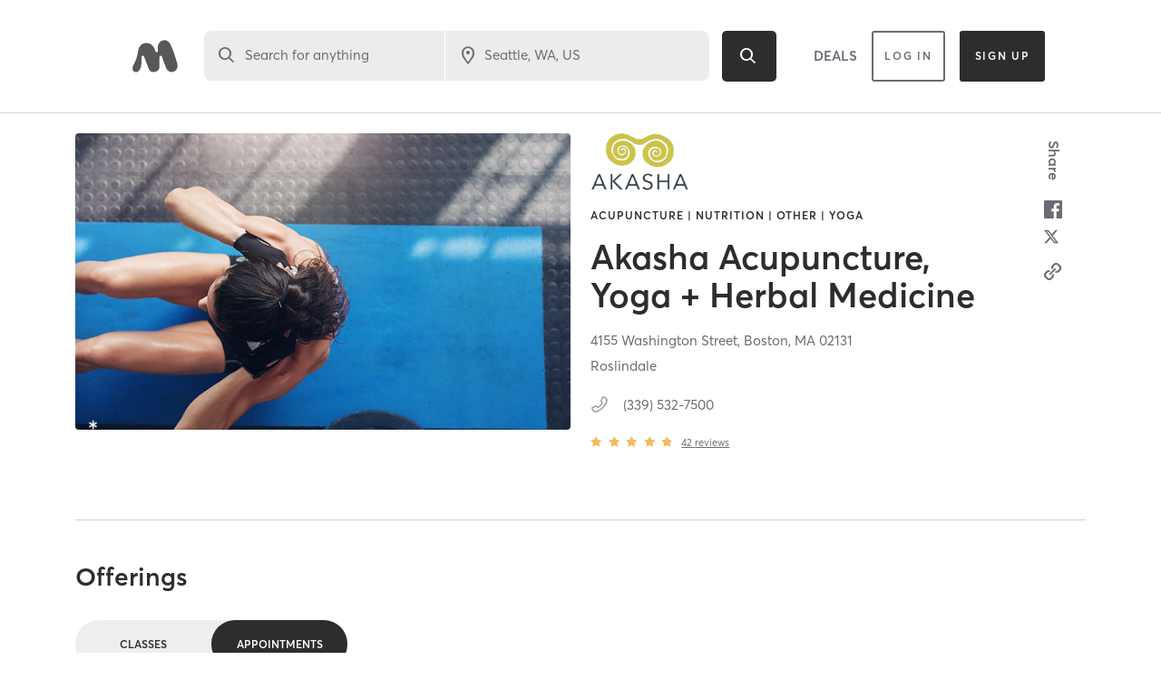

--- FILE ---
content_type: text/html; charset=utf-8
request_url: https://www.google.com/recaptcha/api2/anchor?ar=1&k=6Le95awUAAAAAIXSP9TcpPEng7Y6GdSkt7n46bAR&co=aHR0cHM6Ly93d3cubWluZGJvZHlvbmxpbmUuY29tOjQ0Mw..&hl=en&type=image&v=PoyoqOPhxBO7pBk68S4YbpHZ&theme=light&size=invisible&badge=bottomright&anchor-ms=20000&execute-ms=30000&cb=mncs56s9g7pi
body_size: 49476
content:
<!DOCTYPE HTML><html dir="ltr" lang="en"><head><meta http-equiv="Content-Type" content="text/html; charset=UTF-8">
<meta http-equiv="X-UA-Compatible" content="IE=edge">
<title>reCAPTCHA</title>
<style type="text/css">
/* cyrillic-ext */
@font-face {
  font-family: 'Roboto';
  font-style: normal;
  font-weight: 400;
  font-stretch: 100%;
  src: url(//fonts.gstatic.com/s/roboto/v48/KFO7CnqEu92Fr1ME7kSn66aGLdTylUAMa3GUBHMdazTgWw.woff2) format('woff2');
  unicode-range: U+0460-052F, U+1C80-1C8A, U+20B4, U+2DE0-2DFF, U+A640-A69F, U+FE2E-FE2F;
}
/* cyrillic */
@font-face {
  font-family: 'Roboto';
  font-style: normal;
  font-weight: 400;
  font-stretch: 100%;
  src: url(//fonts.gstatic.com/s/roboto/v48/KFO7CnqEu92Fr1ME7kSn66aGLdTylUAMa3iUBHMdazTgWw.woff2) format('woff2');
  unicode-range: U+0301, U+0400-045F, U+0490-0491, U+04B0-04B1, U+2116;
}
/* greek-ext */
@font-face {
  font-family: 'Roboto';
  font-style: normal;
  font-weight: 400;
  font-stretch: 100%;
  src: url(//fonts.gstatic.com/s/roboto/v48/KFO7CnqEu92Fr1ME7kSn66aGLdTylUAMa3CUBHMdazTgWw.woff2) format('woff2');
  unicode-range: U+1F00-1FFF;
}
/* greek */
@font-face {
  font-family: 'Roboto';
  font-style: normal;
  font-weight: 400;
  font-stretch: 100%;
  src: url(//fonts.gstatic.com/s/roboto/v48/KFO7CnqEu92Fr1ME7kSn66aGLdTylUAMa3-UBHMdazTgWw.woff2) format('woff2');
  unicode-range: U+0370-0377, U+037A-037F, U+0384-038A, U+038C, U+038E-03A1, U+03A3-03FF;
}
/* math */
@font-face {
  font-family: 'Roboto';
  font-style: normal;
  font-weight: 400;
  font-stretch: 100%;
  src: url(//fonts.gstatic.com/s/roboto/v48/KFO7CnqEu92Fr1ME7kSn66aGLdTylUAMawCUBHMdazTgWw.woff2) format('woff2');
  unicode-range: U+0302-0303, U+0305, U+0307-0308, U+0310, U+0312, U+0315, U+031A, U+0326-0327, U+032C, U+032F-0330, U+0332-0333, U+0338, U+033A, U+0346, U+034D, U+0391-03A1, U+03A3-03A9, U+03B1-03C9, U+03D1, U+03D5-03D6, U+03F0-03F1, U+03F4-03F5, U+2016-2017, U+2034-2038, U+203C, U+2040, U+2043, U+2047, U+2050, U+2057, U+205F, U+2070-2071, U+2074-208E, U+2090-209C, U+20D0-20DC, U+20E1, U+20E5-20EF, U+2100-2112, U+2114-2115, U+2117-2121, U+2123-214F, U+2190, U+2192, U+2194-21AE, U+21B0-21E5, U+21F1-21F2, U+21F4-2211, U+2213-2214, U+2216-22FF, U+2308-230B, U+2310, U+2319, U+231C-2321, U+2336-237A, U+237C, U+2395, U+239B-23B7, U+23D0, U+23DC-23E1, U+2474-2475, U+25AF, U+25B3, U+25B7, U+25BD, U+25C1, U+25CA, U+25CC, U+25FB, U+266D-266F, U+27C0-27FF, U+2900-2AFF, U+2B0E-2B11, U+2B30-2B4C, U+2BFE, U+3030, U+FF5B, U+FF5D, U+1D400-1D7FF, U+1EE00-1EEFF;
}
/* symbols */
@font-face {
  font-family: 'Roboto';
  font-style: normal;
  font-weight: 400;
  font-stretch: 100%;
  src: url(//fonts.gstatic.com/s/roboto/v48/KFO7CnqEu92Fr1ME7kSn66aGLdTylUAMaxKUBHMdazTgWw.woff2) format('woff2');
  unicode-range: U+0001-000C, U+000E-001F, U+007F-009F, U+20DD-20E0, U+20E2-20E4, U+2150-218F, U+2190, U+2192, U+2194-2199, U+21AF, U+21E6-21F0, U+21F3, U+2218-2219, U+2299, U+22C4-22C6, U+2300-243F, U+2440-244A, U+2460-24FF, U+25A0-27BF, U+2800-28FF, U+2921-2922, U+2981, U+29BF, U+29EB, U+2B00-2BFF, U+4DC0-4DFF, U+FFF9-FFFB, U+10140-1018E, U+10190-1019C, U+101A0, U+101D0-101FD, U+102E0-102FB, U+10E60-10E7E, U+1D2C0-1D2D3, U+1D2E0-1D37F, U+1F000-1F0FF, U+1F100-1F1AD, U+1F1E6-1F1FF, U+1F30D-1F30F, U+1F315, U+1F31C, U+1F31E, U+1F320-1F32C, U+1F336, U+1F378, U+1F37D, U+1F382, U+1F393-1F39F, U+1F3A7-1F3A8, U+1F3AC-1F3AF, U+1F3C2, U+1F3C4-1F3C6, U+1F3CA-1F3CE, U+1F3D4-1F3E0, U+1F3ED, U+1F3F1-1F3F3, U+1F3F5-1F3F7, U+1F408, U+1F415, U+1F41F, U+1F426, U+1F43F, U+1F441-1F442, U+1F444, U+1F446-1F449, U+1F44C-1F44E, U+1F453, U+1F46A, U+1F47D, U+1F4A3, U+1F4B0, U+1F4B3, U+1F4B9, U+1F4BB, U+1F4BF, U+1F4C8-1F4CB, U+1F4D6, U+1F4DA, U+1F4DF, U+1F4E3-1F4E6, U+1F4EA-1F4ED, U+1F4F7, U+1F4F9-1F4FB, U+1F4FD-1F4FE, U+1F503, U+1F507-1F50B, U+1F50D, U+1F512-1F513, U+1F53E-1F54A, U+1F54F-1F5FA, U+1F610, U+1F650-1F67F, U+1F687, U+1F68D, U+1F691, U+1F694, U+1F698, U+1F6AD, U+1F6B2, U+1F6B9-1F6BA, U+1F6BC, U+1F6C6-1F6CF, U+1F6D3-1F6D7, U+1F6E0-1F6EA, U+1F6F0-1F6F3, U+1F6F7-1F6FC, U+1F700-1F7FF, U+1F800-1F80B, U+1F810-1F847, U+1F850-1F859, U+1F860-1F887, U+1F890-1F8AD, U+1F8B0-1F8BB, U+1F8C0-1F8C1, U+1F900-1F90B, U+1F93B, U+1F946, U+1F984, U+1F996, U+1F9E9, U+1FA00-1FA6F, U+1FA70-1FA7C, U+1FA80-1FA89, U+1FA8F-1FAC6, U+1FACE-1FADC, U+1FADF-1FAE9, U+1FAF0-1FAF8, U+1FB00-1FBFF;
}
/* vietnamese */
@font-face {
  font-family: 'Roboto';
  font-style: normal;
  font-weight: 400;
  font-stretch: 100%;
  src: url(//fonts.gstatic.com/s/roboto/v48/KFO7CnqEu92Fr1ME7kSn66aGLdTylUAMa3OUBHMdazTgWw.woff2) format('woff2');
  unicode-range: U+0102-0103, U+0110-0111, U+0128-0129, U+0168-0169, U+01A0-01A1, U+01AF-01B0, U+0300-0301, U+0303-0304, U+0308-0309, U+0323, U+0329, U+1EA0-1EF9, U+20AB;
}
/* latin-ext */
@font-face {
  font-family: 'Roboto';
  font-style: normal;
  font-weight: 400;
  font-stretch: 100%;
  src: url(//fonts.gstatic.com/s/roboto/v48/KFO7CnqEu92Fr1ME7kSn66aGLdTylUAMa3KUBHMdazTgWw.woff2) format('woff2');
  unicode-range: U+0100-02BA, U+02BD-02C5, U+02C7-02CC, U+02CE-02D7, U+02DD-02FF, U+0304, U+0308, U+0329, U+1D00-1DBF, U+1E00-1E9F, U+1EF2-1EFF, U+2020, U+20A0-20AB, U+20AD-20C0, U+2113, U+2C60-2C7F, U+A720-A7FF;
}
/* latin */
@font-face {
  font-family: 'Roboto';
  font-style: normal;
  font-weight: 400;
  font-stretch: 100%;
  src: url(//fonts.gstatic.com/s/roboto/v48/KFO7CnqEu92Fr1ME7kSn66aGLdTylUAMa3yUBHMdazQ.woff2) format('woff2');
  unicode-range: U+0000-00FF, U+0131, U+0152-0153, U+02BB-02BC, U+02C6, U+02DA, U+02DC, U+0304, U+0308, U+0329, U+2000-206F, U+20AC, U+2122, U+2191, U+2193, U+2212, U+2215, U+FEFF, U+FFFD;
}
/* cyrillic-ext */
@font-face {
  font-family: 'Roboto';
  font-style: normal;
  font-weight: 500;
  font-stretch: 100%;
  src: url(//fonts.gstatic.com/s/roboto/v48/KFO7CnqEu92Fr1ME7kSn66aGLdTylUAMa3GUBHMdazTgWw.woff2) format('woff2');
  unicode-range: U+0460-052F, U+1C80-1C8A, U+20B4, U+2DE0-2DFF, U+A640-A69F, U+FE2E-FE2F;
}
/* cyrillic */
@font-face {
  font-family: 'Roboto';
  font-style: normal;
  font-weight: 500;
  font-stretch: 100%;
  src: url(//fonts.gstatic.com/s/roboto/v48/KFO7CnqEu92Fr1ME7kSn66aGLdTylUAMa3iUBHMdazTgWw.woff2) format('woff2');
  unicode-range: U+0301, U+0400-045F, U+0490-0491, U+04B0-04B1, U+2116;
}
/* greek-ext */
@font-face {
  font-family: 'Roboto';
  font-style: normal;
  font-weight: 500;
  font-stretch: 100%;
  src: url(//fonts.gstatic.com/s/roboto/v48/KFO7CnqEu92Fr1ME7kSn66aGLdTylUAMa3CUBHMdazTgWw.woff2) format('woff2');
  unicode-range: U+1F00-1FFF;
}
/* greek */
@font-face {
  font-family: 'Roboto';
  font-style: normal;
  font-weight: 500;
  font-stretch: 100%;
  src: url(//fonts.gstatic.com/s/roboto/v48/KFO7CnqEu92Fr1ME7kSn66aGLdTylUAMa3-UBHMdazTgWw.woff2) format('woff2');
  unicode-range: U+0370-0377, U+037A-037F, U+0384-038A, U+038C, U+038E-03A1, U+03A3-03FF;
}
/* math */
@font-face {
  font-family: 'Roboto';
  font-style: normal;
  font-weight: 500;
  font-stretch: 100%;
  src: url(//fonts.gstatic.com/s/roboto/v48/KFO7CnqEu92Fr1ME7kSn66aGLdTylUAMawCUBHMdazTgWw.woff2) format('woff2');
  unicode-range: U+0302-0303, U+0305, U+0307-0308, U+0310, U+0312, U+0315, U+031A, U+0326-0327, U+032C, U+032F-0330, U+0332-0333, U+0338, U+033A, U+0346, U+034D, U+0391-03A1, U+03A3-03A9, U+03B1-03C9, U+03D1, U+03D5-03D6, U+03F0-03F1, U+03F4-03F5, U+2016-2017, U+2034-2038, U+203C, U+2040, U+2043, U+2047, U+2050, U+2057, U+205F, U+2070-2071, U+2074-208E, U+2090-209C, U+20D0-20DC, U+20E1, U+20E5-20EF, U+2100-2112, U+2114-2115, U+2117-2121, U+2123-214F, U+2190, U+2192, U+2194-21AE, U+21B0-21E5, U+21F1-21F2, U+21F4-2211, U+2213-2214, U+2216-22FF, U+2308-230B, U+2310, U+2319, U+231C-2321, U+2336-237A, U+237C, U+2395, U+239B-23B7, U+23D0, U+23DC-23E1, U+2474-2475, U+25AF, U+25B3, U+25B7, U+25BD, U+25C1, U+25CA, U+25CC, U+25FB, U+266D-266F, U+27C0-27FF, U+2900-2AFF, U+2B0E-2B11, U+2B30-2B4C, U+2BFE, U+3030, U+FF5B, U+FF5D, U+1D400-1D7FF, U+1EE00-1EEFF;
}
/* symbols */
@font-face {
  font-family: 'Roboto';
  font-style: normal;
  font-weight: 500;
  font-stretch: 100%;
  src: url(//fonts.gstatic.com/s/roboto/v48/KFO7CnqEu92Fr1ME7kSn66aGLdTylUAMaxKUBHMdazTgWw.woff2) format('woff2');
  unicode-range: U+0001-000C, U+000E-001F, U+007F-009F, U+20DD-20E0, U+20E2-20E4, U+2150-218F, U+2190, U+2192, U+2194-2199, U+21AF, U+21E6-21F0, U+21F3, U+2218-2219, U+2299, U+22C4-22C6, U+2300-243F, U+2440-244A, U+2460-24FF, U+25A0-27BF, U+2800-28FF, U+2921-2922, U+2981, U+29BF, U+29EB, U+2B00-2BFF, U+4DC0-4DFF, U+FFF9-FFFB, U+10140-1018E, U+10190-1019C, U+101A0, U+101D0-101FD, U+102E0-102FB, U+10E60-10E7E, U+1D2C0-1D2D3, U+1D2E0-1D37F, U+1F000-1F0FF, U+1F100-1F1AD, U+1F1E6-1F1FF, U+1F30D-1F30F, U+1F315, U+1F31C, U+1F31E, U+1F320-1F32C, U+1F336, U+1F378, U+1F37D, U+1F382, U+1F393-1F39F, U+1F3A7-1F3A8, U+1F3AC-1F3AF, U+1F3C2, U+1F3C4-1F3C6, U+1F3CA-1F3CE, U+1F3D4-1F3E0, U+1F3ED, U+1F3F1-1F3F3, U+1F3F5-1F3F7, U+1F408, U+1F415, U+1F41F, U+1F426, U+1F43F, U+1F441-1F442, U+1F444, U+1F446-1F449, U+1F44C-1F44E, U+1F453, U+1F46A, U+1F47D, U+1F4A3, U+1F4B0, U+1F4B3, U+1F4B9, U+1F4BB, U+1F4BF, U+1F4C8-1F4CB, U+1F4D6, U+1F4DA, U+1F4DF, U+1F4E3-1F4E6, U+1F4EA-1F4ED, U+1F4F7, U+1F4F9-1F4FB, U+1F4FD-1F4FE, U+1F503, U+1F507-1F50B, U+1F50D, U+1F512-1F513, U+1F53E-1F54A, U+1F54F-1F5FA, U+1F610, U+1F650-1F67F, U+1F687, U+1F68D, U+1F691, U+1F694, U+1F698, U+1F6AD, U+1F6B2, U+1F6B9-1F6BA, U+1F6BC, U+1F6C6-1F6CF, U+1F6D3-1F6D7, U+1F6E0-1F6EA, U+1F6F0-1F6F3, U+1F6F7-1F6FC, U+1F700-1F7FF, U+1F800-1F80B, U+1F810-1F847, U+1F850-1F859, U+1F860-1F887, U+1F890-1F8AD, U+1F8B0-1F8BB, U+1F8C0-1F8C1, U+1F900-1F90B, U+1F93B, U+1F946, U+1F984, U+1F996, U+1F9E9, U+1FA00-1FA6F, U+1FA70-1FA7C, U+1FA80-1FA89, U+1FA8F-1FAC6, U+1FACE-1FADC, U+1FADF-1FAE9, U+1FAF0-1FAF8, U+1FB00-1FBFF;
}
/* vietnamese */
@font-face {
  font-family: 'Roboto';
  font-style: normal;
  font-weight: 500;
  font-stretch: 100%;
  src: url(//fonts.gstatic.com/s/roboto/v48/KFO7CnqEu92Fr1ME7kSn66aGLdTylUAMa3OUBHMdazTgWw.woff2) format('woff2');
  unicode-range: U+0102-0103, U+0110-0111, U+0128-0129, U+0168-0169, U+01A0-01A1, U+01AF-01B0, U+0300-0301, U+0303-0304, U+0308-0309, U+0323, U+0329, U+1EA0-1EF9, U+20AB;
}
/* latin-ext */
@font-face {
  font-family: 'Roboto';
  font-style: normal;
  font-weight: 500;
  font-stretch: 100%;
  src: url(//fonts.gstatic.com/s/roboto/v48/KFO7CnqEu92Fr1ME7kSn66aGLdTylUAMa3KUBHMdazTgWw.woff2) format('woff2');
  unicode-range: U+0100-02BA, U+02BD-02C5, U+02C7-02CC, U+02CE-02D7, U+02DD-02FF, U+0304, U+0308, U+0329, U+1D00-1DBF, U+1E00-1E9F, U+1EF2-1EFF, U+2020, U+20A0-20AB, U+20AD-20C0, U+2113, U+2C60-2C7F, U+A720-A7FF;
}
/* latin */
@font-face {
  font-family: 'Roboto';
  font-style: normal;
  font-weight: 500;
  font-stretch: 100%;
  src: url(//fonts.gstatic.com/s/roboto/v48/KFO7CnqEu92Fr1ME7kSn66aGLdTylUAMa3yUBHMdazQ.woff2) format('woff2');
  unicode-range: U+0000-00FF, U+0131, U+0152-0153, U+02BB-02BC, U+02C6, U+02DA, U+02DC, U+0304, U+0308, U+0329, U+2000-206F, U+20AC, U+2122, U+2191, U+2193, U+2212, U+2215, U+FEFF, U+FFFD;
}
/* cyrillic-ext */
@font-face {
  font-family: 'Roboto';
  font-style: normal;
  font-weight: 900;
  font-stretch: 100%;
  src: url(//fonts.gstatic.com/s/roboto/v48/KFO7CnqEu92Fr1ME7kSn66aGLdTylUAMa3GUBHMdazTgWw.woff2) format('woff2');
  unicode-range: U+0460-052F, U+1C80-1C8A, U+20B4, U+2DE0-2DFF, U+A640-A69F, U+FE2E-FE2F;
}
/* cyrillic */
@font-face {
  font-family: 'Roboto';
  font-style: normal;
  font-weight: 900;
  font-stretch: 100%;
  src: url(//fonts.gstatic.com/s/roboto/v48/KFO7CnqEu92Fr1ME7kSn66aGLdTylUAMa3iUBHMdazTgWw.woff2) format('woff2');
  unicode-range: U+0301, U+0400-045F, U+0490-0491, U+04B0-04B1, U+2116;
}
/* greek-ext */
@font-face {
  font-family: 'Roboto';
  font-style: normal;
  font-weight: 900;
  font-stretch: 100%;
  src: url(//fonts.gstatic.com/s/roboto/v48/KFO7CnqEu92Fr1ME7kSn66aGLdTylUAMa3CUBHMdazTgWw.woff2) format('woff2');
  unicode-range: U+1F00-1FFF;
}
/* greek */
@font-face {
  font-family: 'Roboto';
  font-style: normal;
  font-weight: 900;
  font-stretch: 100%;
  src: url(//fonts.gstatic.com/s/roboto/v48/KFO7CnqEu92Fr1ME7kSn66aGLdTylUAMa3-UBHMdazTgWw.woff2) format('woff2');
  unicode-range: U+0370-0377, U+037A-037F, U+0384-038A, U+038C, U+038E-03A1, U+03A3-03FF;
}
/* math */
@font-face {
  font-family: 'Roboto';
  font-style: normal;
  font-weight: 900;
  font-stretch: 100%;
  src: url(//fonts.gstatic.com/s/roboto/v48/KFO7CnqEu92Fr1ME7kSn66aGLdTylUAMawCUBHMdazTgWw.woff2) format('woff2');
  unicode-range: U+0302-0303, U+0305, U+0307-0308, U+0310, U+0312, U+0315, U+031A, U+0326-0327, U+032C, U+032F-0330, U+0332-0333, U+0338, U+033A, U+0346, U+034D, U+0391-03A1, U+03A3-03A9, U+03B1-03C9, U+03D1, U+03D5-03D6, U+03F0-03F1, U+03F4-03F5, U+2016-2017, U+2034-2038, U+203C, U+2040, U+2043, U+2047, U+2050, U+2057, U+205F, U+2070-2071, U+2074-208E, U+2090-209C, U+20D0-20DC, U+20E1, U+20E5-20EF, U+2100-2112, U+2114-2115, U+2117-2121, U+2123-214F, U+2190, U+2192, U+2194-21AE, U+21B0-21E5, U+21F1-21F2, U+21F4-2211, U+2213-2214, U+2216-22FF, U+2308-230B, U+2310, U+2319, U+231C-2321, U+2336-237A, U+237C, U+2395, U+239B-23B7, U+23D0, U+23DC-23E1, U+2474-2475, U+25AF, U+25B3, U+25B7, U+25BD, U+25C1, U+25CA, U+25CC, U+25FB, U+266D-266F, U+27C0-27FF, U+2900-2AFF, U+2B0E-2B11, U+2B30-2B4C, U+2BFE, U+3030, U+FF5B, U+FF5D, U+1D400-1D7FF, U+1EE00-1EEFF;
}
/* symbols */
@font-face {
  font-family: 'Roboto';
  font-style: normal;
  font-weight: 900;
  font-stretch: 100%;
  src: url(//fonts.gstatic.com/s/roboto/v48/KFO7CnqEu92Fr1ME7kSn66aGLdTylUAMaxKUBHMdazTgWw.woff2) format('woff2');
  unicode-range: U+0001-000C, U+000E-001F, U+007F-009F, U+20DD-20E0, U+20E2-20E4, U+2150-218F, U+2190, U+2192, U+2194-2199, U+21AF, U+21E6-21F0, U+21F3, U+2218-2219, U+2299, U+22C4-22C6, U+2300-243F, U+2440-244A, U+2460-24FF, U+25A0-27BF, U+2800-28FF, U+2921-2922, U+2981, U+29BF, U+29EB, U+2B00-2BFF, U+4DC0-4DFF, U+FFF9-FFFB, U+10140-1018E, U+10190-1019C, U+101A0, U+101D0-101FD, U+102E0-102FB, U+10E60-10E7E, U+1D2C0-1D2D3, U+1D2E0-1D37F, U+1F000-1F0FF, U+1F100-1F1AD, U+1F1E6-1F1FF, U+1F30D-1F30F, U+1F315, U+1F31C, U+1F31E, U+1F320-1F32C, U+1F336, U+1F378, U+1F37D, U+1F382, U+1F393-1F39F, U+1F3A7-1F3A8, U+1F3AC-1F3AF, U+1F3C2, U+1F3C4-1F3C6, U+1F3CA-1F3CE, U+1F3D4-1F3E0, U+1F3ED, U+1F3F1-1F3F3, U+1F3F5-1F3F7, U+1F408, U+1F415, U+1F41F, U+1F426, U+1F43F, U+1F441-1F442, U+1F444, U+1F446-1F449, U+1F44C-1F44E, U+1F453, U+1F46A, U+1F47D, U+1F4A3, U+1F4B0, U+1F4B3, U+1F4B9, U+1F4BB, U+1F4BF, U+1F4C8-1F4CB, U+1F4D6, U+1F4DA, U+1F4DF, U+1F4E3-1F4E6, U+1F4EA-1F4ED, U+1F4F7, U+1F4F9-1F4FB, U+1F4FD-1F4FE, U+1F503, U+1F507-1F50B, U+1F50D, U+1F512-1F513, U+1F53E-1F54A, U+1F54F-1F5FA, U+1F610, U+1F650-1F67F, U+1F687, U+1F68D, U+1F691, U+1F694, U+1F698, U+1F6AD, U+1F6B2, U+1F6B9-1F6BA, U+1F6BC, U+1F6C6-1F6CF, U+1F6D3-1F6D7, U+1F6E0-1F6EA, U+1F6F0-1F6F3, U+1F6F7-1F6FC, U+1F700-1F7FF, U+1F800-1F80B, U+1F810-1F847, U+1F850-1F859, U+1F860-1F887, U+1F890-1F8AD, U+1F8B0-1F8BB, U+1F8C0-1F8C1, U+1F900-1F90B, U+1F93B, U+1F946, U+1F984, U+1F996, U+1F9E9, U+1FA00-1FA6F, U+1FA70-1FA7C, U+1FA80-1FA89, U+1FA8F-1FAC6, U+1FACE-1FADC, U+1FADF-1FAE9, U+1FAF0-1FAF8, U+1FB00-1FBFF;
}
/* vietnamese */
@font-face {
  font-family: 'Roboto';
  font-style: normal;
  font-weight: 900;
  font-stretch: 100%;
  src: url(//fonts.gstatic.com/s/roboto/v48/KFO7CnqEu92Fr1ME7kSn66aGLdTylUAMa3OUBHMdazTgWw.woff2) format('woff2');
  unicode-range: U+0102-0103, U+0110-0111, U+0128-0129, U+0168-0169, U+01A0-01A1, U+01AF-01B0, U+0300-0301, U+0303-0304, U+0308-0309, U+0323, U+0329, U+1EA0-1EF9, U+20AB;
}
/* latin-ext */
@font-face {
  font-family: 'Roboto';
  font-style: normal;
  font-weight: 900;
  font-stretch: 100%;
  src: url(//fonts.gstatic.com/s/roboto/v48/KFO7CnqEu92Fr1ME7kSn66aGLdTylUAMa3KUBHMdazTgWw.woff2) format('woff2');
  unicode-range: U+0100-02BA, U+02BD-02C5, U+02C7-02CC, U+02CE-02D7, U+02DD-02FF, U+0304, U+0308, U+0329, U+1D00-1DBF, U+1E00-1E9F, U+1EF2-1EFF, U+2020, U+20A0-20AB, U+20AD-20C0, U+2113, U+2C60-2C7F, U+A720-A7FF;
}
/* latin */
@font-face {
  font-family: 'Roboto';
  font-style: normal;
  font-weight: 900;
  font-stretch: 100%;
  src: url(//fonts.gstatic.com/s/roboto/v48/KFO7CnqEu92Fr1ME7kSn66aGLdTylUAMa3yUBHMdazQ.woff2) format('woff2');
  unicode-range: U+0000-00FF, U+0131, U+0152-0153, U+02BB-02BC, U+02C6, U+02DA, U+02DC, U+0304, U+0308, U+0329, U+2000-206F, U+20AC, U+2122, U+2191, U+2193, U+2212, U+2215, U+FEFF, U+FFFD;
}

</style>
<link rel="stylesheet" type="text/css" href="https://www.gstatic.com/recaptcha/releases/PoyoqOPhxBO7pBk68S4YbpHZ/styles__ltr.css">
<script nonce="8oI7Kt6MNJ6pbsq9m3x1zQ" type="text/javascript">window['__recaptcha_api'] = 'https://www.google.com/recaptcha/api2/';</script>
<script type="text/javascript" src="https://www.gstatic.com/recaptcha/releases/PoyoqOPhxBO7pBk68S4YbpHZ/recaptcha__en.js" nonce="8oI7Kt6MNJ6pbsq9m3x1zQ">
      
    </script></head>
<body><div id="rc-anchor-alert" class="rc-anchor-alert"></div>
<input type="hidden" id="recaptcha-token" value="[base64]">
<script type="text/javascript" nonce="8oI7Kt6MNJ6pbsq9m3x1zQ">
      recaptcha.anchor.Main.init("[\x22ainput\x22,[\x22bgdata\x22,\x22\x22,\[base64]/[base64]/[base64]/[base64]/[base64]/UltsKytdPUU6KEU8MjA0OD9SW2wrK109RT4+NnwxOTI6KChFJjY0NTEyKT09NTUyOTYmJk0rMTxjLmxlbmd0aCYmKGMuY2hhckNvZGVBdChNKzEpJjY0NTEyKT09NTYzMjA/[base64]/[base64]/[base64]/[base64]/[base64]/[base64]/[base64]\x22,\[base64]\\u003d\x22,\x22wrITw5FBw6PDkn/[base64]/Dh8KJw7PDtg7CvcKCw5rCr2DDqsKewqQvTVdnEk4mwqrDtcO3axfDuhETd8OWw69qw4MQw6dRI1PCh8OZI07CrMKBC8OXw7bDvQpYw7/CrEBfwqZhwpnDuxfDjsO9wrFEGcK4wrvDrcOZw6/CjMKhwop9FwXDsARsa8O+woXCk8K4w6PDqsKUw6jCh8K9PcOaSHHCosOkwqwjIUZ8GMO1IH/CvsKewpLCi8OPYcKjwrvDg1XDkMKGwpLDpFd2w47ClsK7MsOfHMOWVFlwCMKnSj1vJhzClXV9w6NwPwlbC8OIw4/Do1nDu1TDpcOjGMOGQcOWwqfCtMK+wqfCkCc/w7JKw70jdmccwoXDp8KrN0UjSsOdwrtJQcKnwrLCvzDDlsKKFcKTeMKZQMKLWcKQw6ZXwrJfw7UPw64JwosLeQDDuRfCg0B/w7Atw7YsPC/CmcKBwoLCrsOwL3TDqTXDtcKlwrjClyhVw7rDpMKQK8Kdd8O0wqzDpUlMwpfCqAXDnMOSwpTCtcKeFMKyHBc1w5DCoVFIwoguwq9WO1VGbHPDhcOrwrRBbSZLw6/CnDXDijDDthYmPnRuLQACwqR0w4fCk8Oowp3Cn8KFdcOlw5cUwo0fwrEnwr3DksOJwqPDrMKhPsKvCjs1XH5KX8O9w4dfw7Mmwp06wrDCsRY+bHt+d8KLJMKrSlzCpcOIYG5ywp/CocOHwo/CtnHDlVTCvsOxwpvChcKxw5M/wqzDkcOOw5rClhV2OMKvwoLDrcKvw686eMO5w6DCi8OAwoAGHsO9Ei/CqU8ywpzCqcOBLGbDpT1Ww5tLZCpIXXjChMOQeDMDw7JowoMoVT5NakQew5jDoMKzwpVvwoYfFnUPdcKiPBhRCcKzwpPCtcKNWMO4WMOkw4rCtMKQHMObEsKdw6cLwro1woDCmMKnw5Qvwo5qw5XDscKDI8KMR8KBVwrDisKNw6ARMEXCosOCJG3DrxrDu3LCqXg1bz/CjhrDnWdiNFZ5ecOSdMOLw4RcJ2XChz9cB8KEcCZUwqojw7bDusKcLMKgwrzCj8KRw6Nyw5V+JcKSFHHDrcOMfsODw4TDjzfCocOlwrMBLsOvGgzCpsOxLkZuDcOiw5zCvRzDjcOrIF4swr/DtHbCu8OuwojDu8O7WyLDl8Kjwo7ComvCtH4Sw7rDv8KQwo4iw500wojCvsKtwpzDs0fDlMKfwpfDj3xHwqZ5w7Egw63DqsKPZcKPw48kB8O4T8K6djvCnMKcwo83w6fChRvChioyZj3DiTAjwqfDoywTaC/CtQDCkcOxbcK5wqo+OTTDiMKvGUYFwrPCjcOcw6DCtMKCbsOgwqdKHFTCtMObP1sgw4nCsk/CvcKLw4TDlTPDokfCpcKDclZiL8Kfw4c7Cw7DsMK8wpg8MkbCnMKKdcKAXQgZK8KxTyIiDsKNQ8K+FWgDVcKSw6rDmsKOF8K7WDYpw5PDsRkzw73CpyLDh8Kuw44GJVfCvcKyXsK3IsO8XMKnLRJjw7gaw67CnQXDqMOMCkbCu8K0wr/[base64]/CkggvccOew6Ryw7bDiDjDgGrCgxMFMmTDvhXDr1wrw7wbfWLCh8O7wrXDnMO8wrVhLMO6McOmB8OyU8KbwqUdw58VJcONw4Mjwq/CqHw0DsOeQ8OAO8O2FlnCgMKBMFvCm8KWwpzCs3TDv3AIc8OIwpHCgSI0LyB5wr/DqMOiwpAtwpYUwqvCjWMtw4HDvcKrwrFIIyrDg8KABRBoNWbCuMKXw4c/[base64]/DrRNuC8Kcwo7CoQXCkSBiw60/w7wsTUEqw7bConfCt2jDssKIw79jw645UsOXw5MrwpfCgsKBEX/[base64]/CpsOzwq/CmX/DisOsw43CksKxQGVoRT3DuBjClMKpNR7DpAbDigbDqMOHw5RmwqZ9wrrCt8KawofDncKoYGrCq8K9w5d/[base64]/Dvx/Ds8KgUsKUSsKzwpfCksKHCSvCiMKVwrTCjTNmw4jCrGgfXcOYXQ5CwpbDrCXDtMKtw7fChsOfw7cAAsOzwr7Dp8KKJsOlw6USw4HDgsKywq7CosKqNjU5wqNiWGjDoELCki/CkRjDml/DtMO6YilWw77ChmrDiXkSTRbCn8OKPsOPworCgMKxH8OHw5PDqMKsw7NVXBA+ZERvbg0BwoTDoMO8wrzCr0gWZFMBwqDCqHk2bcOZCl0mbcOrB0g/S3LCjcOKwoQ0G3zDhmnDs33ClcOMdcK8w74JXMOtw6jDnkPCjB3CoSvDusOPP0EFwrVfwqzCgV3DrQMNw7xfCnIyYsKHL8Opw6XChMOkeUDDscK4ZMO+wpEJUsKCw7Ukw6PCjjwCRsO7VQ9decO1wo5nw7PCiybClQ0uKHjDosK6wqUDwp/[base64]/CwjCscKYwovCrmDCvsOQdlRVMsOew6XDj1dAw5zCisOqC8Onwph+HsK1D0HCmsKzwpzCgyXDhTgPwrtWakFzw5XDugxkw55Rw7bCqsKnw4zDrsO8EG0OwoFpwptzGMKlO3bCvQ/[base64]/Dpi3Ds8OLS8KsOEjDpsK9w5nCvHwPwokEfMOvw5k1w5lHCMKRQcOfwrt2fUhAAcKCw5FNQcOBw7jCmsO4JMKFN8O2woTCnlYiHyYow4ksS3bDmHvDpUtiw4/DuXhEJcOFw6TDtsOnwodAw5rCnBF7HMKQSMKewqJKwqzDr8O3wqXCm8KWwr3Cr8KsYHXCvDpUWcK6IFZkT8OQZMKwwqDDnMKzbArChU3DnAzCkxxIwo1sw6wcOMO4wqXDrXo6B1x/w6MjNCJnwrbCpFotw5Yaw4drwposG8OmTio0wonDixnCnsOIwprDs8OawqlHCnfCjWEVw4fCg8OZwqkNwq8GwrHDnGvCnUrCm8OKZsKtwrVXQh13X8OBRMKQSThtVkV0QcOUGsO/WsO+w4t4L1hVwrnCt8K4DcO8McK/[base64]/DvibDrGU9w7TCnsOLTQEVWMOiw6fCqlY9w4A7ccOrwpPCvsK2wpDCl2HCvGEBU1oJfsKsKcOhUMOoWsKYwp9Hw71Sw6Exc8OGwpNnB8OdXkF5ccOSwp44w5jCiy0DDhJuw5UwwrHCoi0Jw4LDr8OnFXAUIcOvQnPCs0/CpMKBd8OOC2TCunfCiMK9BcK3wpllwq/CjMKtIGLCn8OxbGBDw6dcQCPDlXjDgQ7CmnXDtW1Nw40uw5dIw6Zgw7NhwoHDm8KvEsKSfcKgwrzCr8K7wqRwbsOKPw7CvcKHw5XCu8KvwroPHU7CpUHCuMOLLSYnw6/DqMKQNz/CilXDjxZNw43CjcOATTpjGkkQwqwDw6bDtyE2w4cFfcOQwrRlw5kBw5TDqhd2wr89wp7DvmkWBcKrB8KFBTjDhH1/dsKwwqJfwrDClzV3wrxNwr1ydsOqw5VEwqXDlsKpwocYbWTCtUnCqcObdGDDqcKgLFvCl8Ocw6Y9Jn44Oy1nw44/[base64]/[base64]/DucKaw4/Ck8OOGVgIJ8OiHxnDnEbDtiBKwprCk8KowpjDpBHDrsKnF17DncKpwpjDqcKpMU/Dl0bDhmlGwpbDgcOvfcKQZ8KFwpwCwpzDmcOFwpkkw4fCk8KAw6HCjhTDhWpIZMO9wqEYP1TCjsK5wpTCpcOuwpDDnHLCrMOfw4TCpBbDpcK3w4/[base64]/[base64]/DiA/DvsOpahzDrcKkVhdwFcKzCR97woTDgcOUWX4Gw7NZdQkcw4obAzDDvMKMwpoCJ8OgwobCjMObCDXCjcOjw7XCshXDsMKlw6Q1w4g1HnDCl8KFCcOtdQ/ChMKcP2PCpMO9wrVQRElrwrYuOBRETMO0w7xdwrrCnMKdw6IweGDCsn8Gw5MLw5AVw6c/w4wvw7nCo8OwwoUsesKxFT3Dm8K0wqB0wqTDpXLDjMOHw5QkOkoWw4zDmMOpwoNKDTt1w7fCj1vCg8O9aMK0w6fCrEZNwo5hw7gWwr7CvMKnwqdhaUrClg/[base64]/CgSM3w4okw7sRwoJ/w6sCwq7DvSJUV8OPw4LDnyBJwqvCoHfDscKwfMKmw7/ClMKLwrbDqsOtwrLDnTzCvgtIw7TCqWVOP8Ofw7I3wo7CjyjCtsKPeMKRwrXDpMOTDsKJwoJKOTLClsOcPAF1O1B5M2JoKFLDucKZe1gJw74dwrkgFiJOwoPDksOJU0pcYMKjXUplXQ4JW8OIfMOLFsKkL8KXwp0Hw6ZhwrVOwqUYw5RmfRR3NUp8wp4+eR/DksOVw5U/wp7Cn0/CqCHChMOgw7rCmmjCksO4bsK9w7A0wr/CtVk/Ki0CJ8KkEicGQMOwJMOmVyzCgU7Dh8KBNE1XwrJJw5tnwpTDvcKXSnQdaMKMw4vCv2nDsz/[base64]/ChBd4wr5kZ8KIwqjCvMKTw4A6w7RIM8KYwoXDuMKjGcOGwoHDpF3DsgDCnsOMwrDDhw1uMg9bwpnDvSTDssKSLC/Csj5Ow7vDvR7DvCwVw5Juwp/DnsOcwqFgworCjATDvcO5w74jFxE5wpIvK8OPw7XCo33ChGHCiB7DtMOKwqJ/[base64]/DosKQVcKqeA0rWsOrV8KKwqDDk8OAw4vDscK/[base64]/[base64]/ChMKDwplha8OgXDlqw5TCq8KYc2p/[base64]/wrwvJnPDt8KYZsOgS0PCqcKQwoh0w40mwpDCqsK6w6glREMxH8KZw60GaMOtwqEQw5lmwpRNfsO7VnPDlcKBAMKmWcOaEEbCpsORwrjCjcOFXHgfw5jDlAMTAEXCq1PDuSYvw7XDuiXCoxkuNVHCikJowrDDosOcw5fDqCN1w4/Dm8OxwoPDqQlIZsKIwotUw4ZOLcKefB7Ck8OFYsOgBFLDj8KuwrZXw5ICGcKXw7DCgz4KwpbDp8OTLnnCiyADwpR8w4nDlsKGw5NtwqXDi3sJw4Qlw54YbGjDlcK5BcO3ZsOGNcKFTcOoI2IiRy1GQVfCnsO/w4zCnVVXwphCwpXDusODUMKlwo7CsQ0+wr1YfyHDgy/DqAUvw78kcGPCsAY0wqJPw7ZcHcKiQXBPw7cUZsOqL1sHw7hMw43CrUsYw5AIw6Ryw63CmDFOIDBrHcKEecKLE8KbYnIHUcOlw7HCscOtw5NjJcKqGsOOw5bDkMOLd8OVwo7CiiJ9GcKmCjY+c8K5w5VCXXzDoMKAwqRKRTVtw7JVVcO1wpZEPMOfwo/[base64]/woARw6DCucKnwrvDnBnDllbDpkgMZMOaSsOzwol/w7bDmhDDpsOFasOJw64uRBsfw4ASwpwkVMKuw60vGD1vwqbCu3UWbcOgX0zDgzREwrYcUgTDm8Odf8Olw6fCk0Q6w7vCjsKcWCLDg25Qw59YMsKDX8KefT1yC8Kew7zCoMOwegE4PBgfw5TCsSPCmx/[base64]/wpLCk8KqWg3CkwzDih80wpjDhT1aDMK2Rj1NBWdmwr7ClsKDDVFUaTHCq8Kkwo5Rw5zCocOjf8OnGMKrw4zCig9NKn/DhyMSwrwTwoPDisOkci16wpTCv1Rsw6jCg8OLPcOPV8KudAVXw7DDoTjCvXnCuGNedMK6wqp0ZTIywo92PTHCpCZJRMKDw7zCmSdFw7XCjgHCqcOPwpvDhhfDmcO0DsKhw5rDoB3DnMKLw4/DjmjCkXxuwoAzwrEsEm3CrcOhw4/DssOWUMO/Mj/Ct8KIaSA8w6wAWwXCjwDCgHcUEcOnNWvDrEfCmMKZwpLCncKCWmk/wqvCr8KiwoY1w7syw6rDrC/CucK4w5JKw4tgw6cwwphqDsKQF0vDncOBwonDvMOgGMOcw6TDvFExL8O9a1rCvFpAc8OfeMOKw7ZBAkRbwpUSwqnCkcOgcF7Ds8KFasKhKcOuw6HCrgpZYsKzwotMEUrCqzzCqgbDkcKYwqNyIWPCosKawrDCrSxLY8KBw7/DmMKlG2XDrcOBwpgDNldow7sUw6fDpcO6E8OMwo/Cl8Klw7BFw5d/wr1Tw4zDn8KXFsO/aHzDiMKJahV+FnDDuntxQxfDt8KUUMO4w7kow5J7w4pAw7DCq8KXw71rw7DCvcKGwohmw63DqcOmwq4LAcOiFcOLQsOPLlh3JhrCjcO0NsKCw4nDvMKfwrPCq20awq7Cs2o/L1nCk3PDsHjCgsO1YkjClsK5Hy4Pw5nCncOxwp8wcMOTw5w1w6AZwqkMF3tkV8Kgw6tkwprCvQDCucK+LVPCrDvDrcOAwoVbPRJKKgXCs8KtNcKSS8KLeMOKw7Imwr3DisOOIsODwp5CCcOEGmrDkWNGwr/ClsOAw4cJwofCp8KNwpE6VsKNTMKrFcK9VcOuNi/[base64]/w5XDqMKtGMOiw4puOMKNADbClcO2w5zCiWzCmDoDwr/CpMOew6oURFJmO8KDIhPDjRzCmkM6wq7DjMOqwojDrgfDvAt6JgN6ScKPwq0QAcO/w6NTwr5iLsKnwrvCkMOpw45xw4XCtzxjMEvCtcOKw4pzecKBw5zCh8KLwrbCv0kTwoR/GSN+TykHw4Bzw45xwolzEMKQPMO4w4rDmEB0B8OIw4rDlcOjPm5Ww4fCim3Dk0nCtzHChMKTdyphOsO2ZMOsw5tNw5bDl3HClsOEw57ClsOPw78lUVN0WsOnWCnCk8OGIww5w6Y9woHDrMOew6PCn8O5woDCpRU/w6nCoMKXwoxYwrPDqFxzw7nDhMKsw5MWwrsIEMKzRsOwwrLDkxsjHgtxwp7CgcKewr/CmAvDsgrDkgLCjVbDnz7DulE3wpgMaT/[base64]/DhcKZCHp2wolxIcKSw6rChAzCglTCmwXDssKZwq/Cj8OOYsKnH0jDn3Zow4VtZsOTwqc/[base64]/CkMKhYmQ4wrFFwrMlwoQzw7QsDMOQVMOXwod4wrkQY1fDhVsCG8OiwozCnhpSwrAeworDvsOeO8KHP8O6WUIlwrwYw5HCg8OKWMK8Pk1bK8OSOhXDjknDj03Dg8KCTsOqw60BP8Ocw5HCgEo8wo/CqMK+TsKAwo/CpynDhlxFwoYNw4UjwpdTwrRaw51jUcKoasKTw77Dv8OLC8KHGQ/DpCc1dMOtwo7DrMOZw593D8OiRsOfwo7DiMOHdHV9wpnCk0vDvMO5PcOOwqnChA/ClxstYsOFPT5TIcOqw6ZTw6Y4wpXCtcOQHANVw4jCiAPDiMK8cjlTwqvCmhLDkMKAwprDpAbDmik8AlbDgyozBMKMwofCkFfDg8OSEDvDsDIQI3BofsKYbFvCusODwrBgwqgMw4ZsWcKvwrfDrMK2woTDmUzCnFwCIcK7GMO7LX/Ch8O7ViU1TMOYXX9zHjbDhsO/[base64]/[base64]/aMK2JcKdYsO+ThBLR8OwEsKCwqN/w5jCszMXMC/DomcwMMKIfGRVHlM9NVtYHSrCvlrDgEvDlwYfw6YLw65GH8KqFU0CJMKuw6/CiMOqw5bClVh9w6wHbMOrfsKTXlTCmk5Ew7NSHW/[base64]/AcKnw6R+wq7DsRDDmsOJw5rDjsKXwoosw4fChwvDncKfLcKNw6jCicOQwobCgnTCo3tFd07CqwV5w6gaw53CoizDjMKdw5PDpH8jbcKbwpDDpcKCAcO1woE/w4rDqcOjw6vDj8O8wofDrsODEjkOXngvwq5uNMOGPsKMfBp4Azl4w4TChsOJwpd8w63DhTUTwogrwrzCvinCjhxiwojCmg3CgMK6aTNfZwPCsMK9bsOZw7A1cMK/wp/CsSrCj8KEAMOYPTjDjA03wobCuSHCmAUvasOPwoLDsjLCmsKoC8KdUlQoQsOOw4gYCiDCpTfCrzBBZMOED8OGwp/Dpj7DlcOiQSHDiQ/CmU8WVMKcwojCvAnCmFLCqHPDikXDsFzDqBFoXWbDncKNA8KqwqHCkMOkFHwzwo/[base64]/EMKkwqrDvwo6woIXJ3PDshDDuj/CpsOxBzscw57Dg8O/wrDCusOEwqg2wq5rw6oyw6NIwp4hw5rCjsK1w6s5w4UlcTbCjsKSw6ZFwp55wqQbOcOEDcOlw4XDisOOw7EdCVfDrsO7w4zCqWXCi8Kqw6PCi8OPwpojUMOrWMKHaMOlfsKXwq8vSMO3biNww5vDhj8fw6xow5/[base64]/IwnDvQx+woDCgcOCw6vChHoAw7k/cg/ClMKCJEFcwp7ChMK7fT5nMWTDiMOmw58Jw6XDrsKiBXofwrphXsO2SsKYBAHCrQBMw7RQw5zDu8K4AcOsfDUww6nCjEluw5vDpsOawp/CrEF2PiPDksK/w61RD3FAMMKCFw1Pw4hrw4YNU0rDuMOTMMO6wrpZw7NGwp8Zw7hNwo4HwrnCoRPCsHgjEMOiLjUTT8OuBcOhJw/[base64]/wpTDnAzCiBTDmDLDlMKfBSM8wolNXjguwpLDpWg5KB/CkcKnH8KINWPDl8O2bMOxeMKWTGPDvBfCvsOfUUwkSsOVbMKTwpXDoX7Dm0kdwq/[base64]/DoT3Cp8Ksw6DChldNG2YQwqXDh33CmcOVw6liw7xBw73DjsKLwp5+VQHCmMK/wo8lwp1wwoHCnsKDw4jDpm1NXRJbw55/NVoRVCvDpcKawpEyZzRqJll8wrrCmknDgVrDtAjCuD/DncK/YyQrw47CuQgew77DiMOOLhTCmMOrLcKhw5FhbsKiwrd7GD/Cs2nDm1bCl0xBw6siw6ILYsO1w6EnwrJDMDFaw7fCjh3Dh0F1w4B5fh/Ct8K6QAg/wp0CVMKNTMOOw4fDncKXZAdIw4Aawr8IM8OJwogde8Klw5l3WcKJwo9lV8OUw4YHWcKvFcO7W8K/UcO1RsOuBwPCkcKew4V3wpnDlDzCqmPCtMKEwq0neFsNPV7CkcOswrHDjSTCpsKFYsK5OSpaZ8OVwrZ2JcOUwrwtQ8OzwoRhVcKFN8O6w5AQIMKUN8OxwoDChVZcw4kDXUXCqEvDkcKhwq/[base64]/bQvDuEUaSsOlPB4/bMKowpkCw7vDvcKBUyrChV/DmQLDu8K6YA3CjMKtw7zDvljDncOIwobDt0hPwp3CvMKlNxlZwpQKw4k5EznDnFR/[base64]/CnCpewqpyYHPDjsKlP0fDnsKwPADDrMOBUcKaXD/DscK0w7fCmFQ5csOGw6PCiToaw7xzwqfDiAcbw4UxSCdGUsOnwpB/[base64]/wrjCmnFHwpBWMlLDo8KXw5bDtcK8Ww9CHwcawqQkTsKIwoFkCsOPwrjDjcOkwr/DmsKLw7xMwrTDnsOOw7lJwpddwozCqywEUsOlRWFqwoDDgsOlwqhFw6J3w6bDvxgvQcKFNMO3MQYON3due1JiVQ/CnETDmCDDuMKiwoEDwqfCj8OxfmQwcwV5w4p4fcOyw7DDosO2wrQqTsKkw5ZzJcKRwrcoTMORBDPCmsKtex7CpMOVNRx5SMOGwqdaMFY0clLDisK3W2xbcTfDhBFrw7/ChRcIwojCq0PCnANww6HDkcO9fAPDhMK3N8KHwrNpTcOlwpFAw6R5w4XCrsKEwoIEXCrDpcKdElM0w5TCgCdLZsKQTznCnFQDMxHDicKpNXLCkcOtw7gJwqHCgMKKCcOZWCDCg8OVCGguI3caAsOTIFxUw5klP8KLw7XCiX0/CkrCmVrCkBAFCMO2woVOJkFMTkLCksOowrZNCMKWR8OpOQRhw6Btwp7CqBvCocKcw5DDucKYw4TDiy0Ewq/CuVQEwrLDr8KpWcKvw5HCu8KaIEzDq8OfY8K2MsKLw79/OsOPWUDDq8OZEDzDnMObwpfDs8OwDMKLw6XDoV/CnMOddsKjwrgjGH7DhMOPMMK9wp53wopBw4VtE8Oxe3J3wrJaw6gdHMKSw43DkCwuOMO1Yg5owpjCq8OmwrUfw4Abw64swqzDgcO8VcOaDsOkw7MqwoHDk1DCpcOzKD19bsOpP8KucHIJZW/CmMKZWsKYw7RyIMKGwpRIwqN+wpo0e8KrwqzCgMO3wostYcK5asOsMiTDn8Kyw5DDvsOBwqTDv2tfHsOgw6HCjGwnw4fDosOOFcOFw4vCmsONUXNJw5fDkzYMwqjClcK/eXcdbMO9VybDnMOdwpTDmgJbLsOJMnjDvsOiLQc9YMOjZGwSw7/CqX8Ew4NPKVXDt8KPwrfDm8Ohw4vDosOHNsOQwpLCsMKKcsKMw6TDscKAw6bDqRwZEcO+wqLDh8KRw68kGRc9TsO0wp7CiBYvwrd3w5DCqVtJwobDnmPCgMKNw5LDucO6wrHCm8KrfMOLHMKJX8O7w7hKw4pDw6Jow6rDjcOcw5AMTcKpQnHCvi/ClD3DmsKfwp7CvUnCmMKHTRlIIDnCjTnDrcOIJcKzHF/Dv8KbWHQjBsKNfmbCpMOqOMO1w4gcPExBwqbCs8Kjw7nCoQ50w5/CtcKdJcK4eMO8VmjDkFVFZH7DnkvCpibDmg0Ww602P8OKwoJcB8OvMMOrFMODw6dTNiLCpMKSw6B7Z8OGwqxRw47CjChuwoTDqBFoIk5RCl/Cl8Omw5QgwoXCs8OCwqFMw4vDimIVw7U2FsK9PMO4RsK4wrDCt8ObEjzCs1cRwo8ywqA2wqUQw5xVL8Oqw7/CsxcuOMOsAV7Dk8KPD33Dtho8RUnCtA/Dk0DDrMK4wqJiw654YQ3CpTcUwrfDn8OFw4pDXcKZZDvDuTvDvsOfw4AnWMOBw4RWZ8Ozwo7CmsKMw77Do8K/wp0Pw7psCMKMw481wrnDkyFOF8O/w5bCuRgnwp/Ct8OTNxlkw58nwqbCncKAw4g0KcKew6kawrzDv8KNV8OBFsKsw6M9WUXCo8OYw587Ow3DmUPClwsowpvClHg6woPCjcOOacOaU2IjwprDp8O3IE/DusO6IWHDlkDDrzzDmx4GUsOdNcKBR8O/wo1PwqpNwobDhcOIwqTChWrDlMOkwqg0worDtX3Chg9HJRJ/[base64]/[base64]/DngvCjMOQacOrwp8nJl/CowLDi8OSw63CpcKbw77Cm2HClcOew70uUMKXfMKNF1oNw71Qw7RBfWQRNcOKGxvDmzbCsMOZGBTCgxPCiWRAPcKtwq7Co8O3w6ZRw5o9w79cZsOWesK2TsKMwo8hPsK7wqkTPBvClcOgYsK3wrHDgMOEDMOUfwHCpA4Xw581R2LDmSQWecKbwo/DoD7CjhNgcsOEfnzCgQjDgsOqcMObwpHDm1MgHcOoOMKHwp8NwpfDsXHDqQAgwrfDu8KCDcOUEsOyw55/w75MaMO6IC9kw78/FxLDoMKYw6QSNcKrwojDgWJNLMOPwqvDrcKYw7zDulNBXcKdBsObwq0sexMTwoI/[base64]/CmcOpWMOYwqXCoE16GcKUw47CvcOxUgrDtcO2eMOwwrbDjcK6DMOCSMO7wq7Dsy5dw6ZCwp/DmE1/FMK3TyBJw4jClC7CtMKUXsO0WsOHw7PCuMOKbcK5wofCn8OLwoNQJUslwo3DicKzw5RkPcOQLMKBw4pAesKUw6JNw7zCucKzdcOtw67Cs8OgAEbDlSTDh8Klw47CiMKGN35/MsOceMOkwrMnwos1UU0jKT9ywrHCuk7CusK8IwTDiFvCunw8UXPDpS8cDcKxXcOYWkHDp1bDoMKKwo5XwoQXKjTCucKXw4oxDlzClgjDrFZeZ8OBw5PDnUlJwqbCvcKTZl4/[base64]/CmC7DnMOTAwTCsiDDpMKJw7tFwoXDksKnHMK3w7snESplwpTDjcKlJgB7A8OpeMOVB0PCmcOiwrNPPsOcSR0iw7fCjMOyasKZw7LChUHCvWskXAgHIErCkMKrwo7CqEsGRsK8B8O6w6/CscOJMcOtwqt/GsKRw6oiwql0w6rCqcKBAcOiwpzDkcKJW8O1wo7DrcKrw6nDmhfCqCJaw58XGMOaw4bDg8KHQMKfw6/DncOQHx4Ww4XDusOzM8KJccOXwoErUMK6P8KQw7YddcKUB219wqLCoMKYEzVpV8KrwrzDtg1MeRHCmcOZP8OyXm0mbWvCi8KHKjpOTGgdKcKFZ3PDgcOaUsK7LsO/wo3CmsOmV2TCs2hGw6/[base64]/DvCDDmcOOw5PCqgVUwrLDpwDCicKeZcKow6vCgSVpw5lJAsOEwo9oHkjCu2kXacOSwpHDpsKPw5rCllhqwqBnFSXDvRPCrULDoMOgWgMtw7TDmsORw5vDhsK2w4jChMK0LTrCmsKhw6fDrUABwrPCq1XDscOgJsKfwp7CqMO3JB/Dk1LCvsKvM8KuwoTChHphw7DCk8Onw6JTI8KIAE3ClsKlckFbw5nClT5gfcORwoUcSsKcw4B6wq8Ow4Y4wrg7asKNw6XCnsK5wpXDn8KlNk3DnTvDmF/Cn0hUwrbCgHR4ScKTwoZ9J8KsQAN8W2NHEsO5w5XDt8KWw5bDqMKMXMOBTGssHcKBalM/wo3DpsOww7/CjcOkw64Awq0cAsO0w6DDowvCkTpTw4ULwpp/wo/[base64]/Do8Ouwot/wrvDi8OFwqnCrsOAwqvCjsOxwovDuMKEDsOjMMKuwprCvSQmw7DCp3Y2ZMKLIDsUK8Oiw6kDwpxpw4nDnMOLaUJOwr81N8OIwrJAwqTClmnChGfDtXk+wo/Cv19rwpl9PkzCr3HDs8OhI8OrWS0jU8OLecO9EVPDsRzDuMKVJUjDu8Oqwo7Cmw8xRsOIT8Olw40HWcOUwqzCmg85wp3Cq8KfOGDDuCjCgsOQw43DthrCklIxVsKaPS/DjnrCkcOpw5scZcOYbB8zGcKlw6jDhhHDucKfI8KEw5DDtMKpwqkMcBPCrGfDkSAdw6B4w7TDrMKaw7vCt8KSw5XDpCBSTcK6dWh1cQDDiXEow5/DkQ7CqkDCp8OWwrFKw60dLsKEUMOBQ8Kuw509XhzDtsKXw4xZaMKmQwLClsKwwr/DhsOEfDzCmiAhQMKhw6HCmVXCh1jDmTjCoMKlH8Ouw7NWd8OcUCQDNcOvw5fDl8KIw4gzTCLCh8Oww7DDoD3DqS7Ck0B+FcKje8Oyw5LDpcKVwpLDmXDDrsKnY8O5BlnDtMOHwpBTX3PDvi/DqcKRZjJ2w5tjwrlWw45Ww7HCtcOrIMOIw67DucOQdC05wq0Kw5QaKcO2N201wpBvw6DDpsOgUBVQCsOowrfCj8OlwqHCgTYFWcOcT8KrARsZfH3ChRIyw6/[base64]/Dv8KRFDNbwrgaXsKOTMKGOyTDpH/DusO1DcOicsKofMKMbk9Ow7YGwoI9w755XsOVw6vClX3DgsOPw7/Dj8K9w6zCu8KPw6/CqsOcw7TDhzVBFGluVcKOwp4IS1HCmRjDggTCnsKTM8KMw6dzR8KAUcKLF8KtM39kccKLBFlWbEbCsSXCpzo0HMK8w5rDssKhwrUgL1jCk3kiwqPDiTDCnl5dwoPDm8KlEjbDoW/Cr8OaDknDkjXCncK0KcO3Z8Oow4zDgMK4wr0ww5HCi8KIdgLCmTPCh2vCsUB+w73DuFMTUlATAMODTcOvw4PDoMKmRMOBwo0ycMOzwqPDsMKLw4nDusKQwobCrxjCvD/DqxRxIg/DuhPChlPCqcKkcsKOW2YyMG3CuMOZKGnDuMOTwqLDicOzM2EXwrHDjlPDtMKcw5Y6w5IoC8OMMcKidMOpJ3LDhFLCpcOFO0U/[base64]/[base64]/CoxPDhRDDglTDsFjDh2LCocOgwq9OwrUBwpzDkUZiwpAEw6bCinvDuMKGwo/[base64]/[base64]/U8Kaw5hHw5tFMAoZw5zDjcKRY8OHXcKxwoFuwq3DjEnDt8KNHRzDqATCl8Oew7pOPjTDhGhCwqMJwrUyNlrCssOYw7dtDnnCkMKtZCbDhUw6wpXCrBvCkXfDihQWwqDDljPDjABlEkRmw57Cjg/CnMKIeyd0aMOXJX/[base64]/wpnDu2gPwpkHD8KywobCgFIhw7h5VsKVwqbCvMOewo7DkcK0MsKeDitOPznDo8OMw6QVwplMT0Bww7vDpHjDlMOuw5HCqsOywoPCh8ORwo8rWcKZfTzCtETDkcOSwohmPsO7LlDDrg/DrsOMwpfDssK9ABvCs8KxSDrCglZUacOewoXCvsK8w6o/ZEJzYRDCisKow6JlecOxGQ7DrsO6bh/Cn8Onw7lOcMKrJcO3Y8KKKMK/wpBhwr/DpwZawoccw7PDpToZwqTCoFRHwpfDkXlaEcOewrZ0wqLDvVbChWISwrvClMOSw4DCsMKqw4F3FllpWkjCjBdQWcKhRkHDisKTbQsmYcOZwoE3EgEcZ8Otw6bDnxLDo8O2asOXK8O9AcOjwoFDfzccbQgNLjhjwq/[base64]/DgQzDv8KgwoPDn0rDoErDmm4VeRwQZBY0XMKzwrtLwqBZKjAiw4PCpzJnw7LCr1pFwrZcCmzCg2ghw6fChcK1w7lZH2LCnHrDrMKeJsKYwq7Dn3gkHMKiw7nDisKHK2YHwoDCrcOca8O2woDDjWDDhA4KdMO/w6bCjsOncsKwwqd5w6NPMSTCoMKGBTxbeRXChVbCjcK6w77Ct8K+w5TCs8OCN8K5w7TDuUfDoR7Dm0QkwobDl8O/[base64]/[base64]/CoU5+S1fDsCIYUcO3WjkoTD/Dkx/[base64]/DrmLDsMOcwovDmsKDPztww6bDsMOpwo3DplXCvTd8wpNUV8O9QsONwofCncKqwqHCl1fCmMKwf8KzfMKRw73Cg31CMhpbXsOVUsKKE8OywpfCvMOqwpIYw55RwrDDiwkcw4jCrG/DhCbChWrDvDl5w7nDhsORY8KwwoEyTBl7w4bCjsOmcQ7Clkx9w5BAw4Nzb8ODRHEGdcKYDD/DoBBzwpUNwq3DvMKqasKLBsKnwoczw7bDs8KLccO0D8KmVcKDaWE8wrLDvMKZEVzDplrDh8KGXUU1dy9GCA/Cn8OlFcOLw4N2H8K6w4BNGnLCoxDDs3DCmiDCuMOsVg/DnMOvN8K6w4w4b8K/[base64]/Dk8KjXMKtcwlbbRjDu2IxYsKtwoDCoWQucmh5XB/[base64]/wo3Dt8OzJ8KFw4fDpcOJw5BbMMK3AsO6w7I8wpQow5AIwqgjw5DDtcOnw47DgE1dScKoBsKqw4JKworDuMK/w407XSJFw4DDi0hqXxfCj3lAMsKfw6B7wr/[base64]/woHDvj/Co8K5WGZnwqbCmsKswqEpPEBSw4DDl1/Cj8K+wrMuZ8KlTsOdwrbCq1jCr8OjwqlCw48fX8O+w5ohVsKXw5zClMKawq7CuljDtcKPwoAOwo8SwoFjVMO8w4xowp3Cmxo8LH7DpsOCw7YoYzcxw57DuzTCtMO/w5gMw5TDuzLCniNlVg/Ds0nDsH4LDk7ClgbDjcKFwqDCrMKAw6MGbMOgQMOtw6LCgibCnX/DmgjChDfCtHrCr8OJw5I+wq5lw68taDvDiMKfwr/DnsKYwrjCtjjDjcOAw79RNnA/wpsnw4ZBaAPCjcOBw4Eqw6pwaBbDpcKjXMK8d1d9wq9PaGjCn8KcwqbDjcOAXG3CugrCpcO+WMKWOsKzw6LCkMKOJWRiwrvCusK7D8KBABfCuXnCmcOzw4gUYU/DmgXCi8Oiw6TCgkwpYcKUw6MZw6Y3wpU8ZRh9IRAcw6TDqxkMUcKmwqRGw5VAwrfDpcK3w7nCmS4TwrBTw4c7NEIowrx2woBFwqnDuC9Mw5nCgMOgwqYjbcOUAsKwwoQYw4bCh1jDisKLw4/DjsKSw6kNJcOfwrsIYMOiw7XDrcKgwoIeZMO5woEswoHDrjbDucK9woBPRsKVVVg5wp/CosK/X8KyYHM2esOmw7oYXcKUZMOSwrYrKDoeVcO7G8KPwpN+E8OEZsODw7Vww7HDmxfDksONw5jDkmbDjMOfUkvCgsKmT8KaOMOZwonDsVtPd8KEwpLCi8OcN8K3wq9Ww67DjAZ/w4BCcsOhw5bCuMKpH8OVQFTDglICVmFuX2PDmBLCr8KuPl8jwqnCiXEqw6LCssKTw4/[base64]/DlXjDtsKqWsKew6HCosOeW8OHW0DCjsOuwphCw6lSQMOQwoTDvCPCiMO6aAtWwp8HwqzCkQfDqRfCtyoJwqJJODHCqMOtwrzDisKPQcOtwp3CjiTDjDp4Yh7CgAYpZRpfwp7CnMO6OcK5w7Zcw4bCgnvCssOYHV/[base64]\x22],null,[\x22conf\x22,null,\x226Le95awUAAAAAIXSP9TcpPEng7Y6GdSkt7n46bAR\x22,0,null,null,null,1,[21,125,63,73,95,87,41,43,42,83,102,105,109,121],[1017145,188],0,null,null,null,null,0,null,0,null,700,1,null,0,\[base64]/76lBhnEnQkZnOKMAhmv8xEZ\x22,0,0,null,null,1,null,0,0,null,null,null,0],\x22https://www.mindbodyonline.com:443\x22,null,[3,1,1],null,null,null,0,3600,[\x22https://www.google.com/intl/en/policies/privacy/\x22,\x22https://www.google.com/intl/en/policies/terms/\x22],\x22j4qJPNckolnRZrBZa6mb96Z1b+sykXId2wYpiB6tYTU\\u003d\x22,0,0,null,1,1769014026696,0,0,[71],null,[161,141],\x22RC-WEysaS3ZhwK6rw\x22,null,null,null,null,null,\x220dAFcWeA7DlsF4s7uVKeFBclZABJDTTOkULYmVRKswFa8DX5qM9ZV4mBRP3T1VPO6EcWrl1GisbRenppb6KVRPryeMrh-fZ9tcYA\x22,1769096826750]");
    </script></body></html>

--- FILE ---
content_type: text/javascript
request_url: https://cdn.branch.io/branch-2.52.0.min.js
body_size: 21708
content:
(function() {var aa="function"==typeof Object.defineProperties?Object.defineProperty:function(a,b,c){if(c.get||c.set)throw new TypeError("ES3 does not support getters and setters.");a!=Array.prototype&&a!=Object.prototype&&(a[b]=c.value)},ba="undefined"!=typeof window&&window===this?this:"undefined"!=typeof global&&null!=global?global:this;
function ca(a,b){if(b){for(var c=ba,d=a.split("."),e=0;e<d.length-1;e++){var f=d[e];f in c||(c[f]={});c=c[f]}d=d[d.length-1];e=c[d];f=b(e);f!=e&&null!=f&&aa(c,d,{configurable:!0,writable:!0,value:f})}}
ca("String.prototype.includes",function(a){return a?a:function(b,a){if(null==this)throw new TypeError("The 'this' value for String.prototype.includes must not be null or undefined");if(b instanceof RegExp)throw new TypeError("First argument to String.prototype.includes must not be a regular expression");return-1!==(this+"").indexOf(b,a||0)}});ca("Number.isFinite",function(a){return a?a:function(b){return"number"!==typeof b?!1:!isNaN(b)&&Infinity!==b&&-Infinity!==b}});
ca("Number.isInteger",function(a){return a?a:function(b){return Number.isFinite(b)?b===Math.floor(b):!1}});
function da(a){var b=typeof a;if("object"==b)if(a){if(a instanceof Array)return"array";if(a instanceof Object)return b;var c=Object.prototype.toString.call(a);if("[object Window]"==c)return"object";if("[object Array]"==c||"number"==typeof a.length&&"undefined"!=typeof a.splice&&"undefined"!=typeof a.propertyIsEnumerable&&!a.propertyIsEnumerable("splice"))return"array";if("[object Function]"==c||"undefined"!=typeof a.call&&"undefined"!=typeof a.propertyIsEnumerable&&!a.propertyIsEnumerable("call"))return"function"}else return"null";
else if("function"==b&&"undefined"==typeof a.call)return"object";return b}function ea(a,b,c){return a.call.apply(a.bind,arguments)}function fa(a,b,c){if(!a)throw Error();if(2<arguments.length){var d=Array.prototype.slice.call(arguments,2);return function(){var c=Array.prototype.slice.call(arguments);Array.prototype.unshift.apply(c,d);return a.apply(b,c)}}return function(){return a.apply(b,arguments)}}
function ga(a,b,c){ga=Function.prototype.bind&&-1!=Function.prototype.bind.toString().indexOf("native code")?ea:fa;return ga.apply(null,arguments)};function h(a){var b=[];ha(new ia,a,b);return b.join("")}function ia(){}
function ha(a,b,c){if(null==b)c.push("null");else{if("object"==typeof b){if("array"==da(b)){var d=b;b=d.length;c.push("[");for(var e="",f=0;f<b;f++)c.push(e),e=d[f],ha(a,e,c),e=",";c.push("]");return}if(b instanceof String||b instanceof Number||b instanceof Boolean)b=b.valueOf();else{c.push("{");f="";for(d in b)Object.prototype.hasOwnProperty.call(b,d)&&(e=b[d],"function"!=typeof e&&(c.push(f),ja(d,c),c.push(":"),ha(a,e,c),f=","));c.push("}");return}}switch(typeof b){case "string":ja(b,c);break;case "number":c.push(isFinite(b)&&
!isNaN(b)?String(b):"null");break;case "boolean":c.push(String(b));break;case "function":c.push("null");break;default:throw Error("Unknown type: "+typeof b);}}}var ka={'"':'\\"',"\\":"\\\\","/":"\\/","\b":"\\b","\f":"\\f","\n":"\\n","\r":"\\r","\t":"\\t","\x0B":"\\u000b"},la=/\uffff/.test("\uffff")?/[\\\"\x00-\x1f\x7f-\uffff]/g:/[\\\"\x00-\x1f\x7f-\xff]/g;
function ja(a,b){b.push('"',a.replace(la,function(b){var a=ka[b];a||(a="\\u"+(b.charCodeAt(0)|65536).toString(16).substr(1),ka[b]=a);return a}),'"')};function n(a){a=String(a);try{return JSON.parse(a)}catch(b){}throw Error("Invalid JSON string: "+a);}function q(a){try{return"object"===typeof JSON&&"function"===typeof JSON.stringify?JSON.stringify(a):h(a)}catch(b){}throw Error("Could not stringify object");};function ma(){function a(){if(b.length)b[0](function(){b.shift();a()})}var b=[];return function(c){b.push(c);1===b.length&&a()}};var na=2,oa=200,pa=5E3,r="",u={},qa="undefined"!==typeof window&&!!(window.performance&&window.performance.timing&&window.performance.timing.navigationStart),ra="";function sa(a){return a&&"number"===typeof a?(Date.now()-a).toString():null}var v=!1,ta={"/v1/open":{link_identifier:"\\d+"},"/v1/pageview":{event:"pageview"},"/v1/dismiss":{event:"dismiss"}},ua=!1;
function va(a,b){var c=document.createElement("a");c.href=a;c=c.pathname;"/"!=c[0]&&(c="/"+c);c=ta[c];if(!c)return!0;if(0<Object.keys(c).length){if(!b)return!0;for(var d in c){var e=new RegExp(c[d]);if(!b.hasOwnProperty(d)||!e.test(b[d]))return!0}}return!1}
function wa(a,b){if(a||b){for(var c="https://bnc.lt/a/"+a+"?",d="tags alias channel feature stage campaign type duration sdk source data".split(" "),e=0;e<d.length;e++){var f=d[e],k=b[f];if(k)if("tags"===f&&Array.isArray(k))for(var g=0;g<k.length;g++)c=("?"===c[c.length-1]?c+f:c+"&"+f)+"="+encodeURIComponent(k[g]);else if("string"===typeof k&&0<k.length||"number"===typeof k)"data"===f&&"string"===typeof k&&(k=xa(k)),c=("?"===c[c.length-1]?c+f:c+"&"+f)+"="+encodeURIComponent(k)}return c}}
function ya(a){a&&(a.ga=null,a.M=null,a.G=null,a.v=null,a.C=null,a.B=null,a.o&&delete a.o,a.s&&delete a.s,a.c.remove("branch_view_enabled"),za(a.c,{},!0))}function w(a,b,c){a=a.replace(/\$(\d)/g,function(a,c){return b[parseInt(c,10)-1]});c&&(a+="\n Failure Code:"+c);return a}function Aa(a){return{data:a.data||"",data_parsed:a.data_parsed||{},has_app:a.has_app||null,identity:a.identity||null,referring_identity:a.referring_identity||null,referring_link:a.referring_link||null}}
function Ba(a){var b=/^\$journeys_\S+$/,c=a.data,d={};if(!c)return{};switch(typeof c){case "string":try{c=n(c)}catch(e){c={}}break;case "object":break;default:c={}}Object.keys(c).forEach(function(a){b.test(a)&&(d[a]=c[a])});return d}function Ca(){return x()?document.referrer:String(window.location)}
function Da(a){a.source="web-sdk";var b=a.data;switch(typeof b){case "string":try{b=n(b)}catch(c){b={_bncNoEval:!0}}break;case "object":break;default:b={}}b.$canonical_url||(b.$canonical_url=Ca());b.$og_title||(b.$og_title=y("title"));b.$og_description||(b.$og_description=y("description"));b.$og_image_url||(b.$og_image_url=y("image"));b.$og_video||(b.$og_video=y("video"));b.$og_type||(b.$og_type=y("type"));"string"===typeof b.$desktop_url&&(b.$desktop_url=b.$desktop_url.replace(/#r:[a-z0-9-_]+$/i,
"").replace(/([\?\&]_branch_match_id=\d+)/,""));try{n(b)}catch(c){b=h(b)}a.data=b;return a}function Ea(a){function b(b){return""!==b}if(!a||"string"!==typeof a)return"";var c=document.createElement("a");c.href=a;a=c.pathname&&c.pathname.split("/").filter(b);return Array.isArray(a)&&a.length?a[a.length-1]+c.search:c.search}function z(a,b){a&&"object"===typeof a||(a={});if(!b||"object"!==typeof b)return a;for(var c in b)b.hasOwnProperty(c)&&(a[c]=b[c]);return a}
function Fa(){try{var a=(x()&&Ga()?window.top.location.hash:window.location.hash).match(/r:([^&]*)/);if(a&&1<=a.length)return a[1]}catch(b){}}
function A(){var a=navigator.userAgent;return a.match(/android/i)?"android":a.match(/ipad/i)?"ipad":a.match(/i(os|p(hone|od))/i)?"ios":a.match(/\(BB[1-9][0-9]*\;/i)?"blackberry":a.match(/Windows Phone/i)?"windows_phone":a.match(/Kindle/i)||a.match(/Silk/i)||a.match(/KFTT/i)||a.match(/KFOT/i)||a.match(/KFJWA/i)||a.match(/KFJWI/i)||a.match(/KFSOWI/i)||a.match(/KFTHWA/i)||a.match(/KFTHWI/i)||a.match(/KFAPWA/i)||a.match(/KFAPWI/i)?"kindle":!1}
function Ha(){var a=navigator.userAgent,b;if(/^((?!chrome|android|crios|fxios).)*safari/i.test(a))a:{var c;c=11;if((a=/version\/([^ ]*)/i.exec(a))&&a[1])try{if(parseFloat(a[1])>=c){b=!0;break a}}catch(d){}b=!1}else b=!1;return b}function Ia(a){try{var b=(x()&&Ga()?window.top.location.search:window.location.search).substring(1).match(new RegExp(a+"=([^&]*)"));if(b&&1<=b.length)return b[1]}catch(c){}}function Ja(a){return a.replace(/(\-\w)/g,function(b){return b[1].toUpperCase()})}
function xa(a){var b="",c,d,e,f,k,g,l=0;a=a.replace(/\r\n/g,"\n");d="";for(e=0;e<a.length;e++)f=a.charCodeAt(e),128>f?d+=String.fromCharCode(f):(127<f&&2048>f?d+=String.fromCharCode(f>>6|192):(d+=String.fromCharCode(f>>12|224),d+=String.fromCharCode(f>>6&63|128)),d+=String.fromCharCode(f&63|128));for(a=d;l<a.length;)c=a.charCodeAt(l++),d=a.charCodeAt(l++),e=a.charCodeAt(l++),f=c>>2,c=(c&3)<<4|d>>4,k=(d&15)<<2|e>>6,g=e&63,isNaN(d)?g=k=64:isNaN(e)&&(g=64),b=b+"ABCDEFGHIJKLMNOPQRSTUVWXYZabcdefghijklmnopqrstuvwxyz0123456789+/=".charAt(f)+
"ABCDEFGHIJKLMNOPQRSTUVWXYZabcdefghijklmnopqrstuvwxyz0123456789+/=".charAt(c)+"ABCDEFGHIJKLMNOPQRSTUVWXYZabcdefghijklmnopqrstuvwxyz0123456789+/=".charAt(k)+"ABCDEFGHIJKLMNOPQRSTUVWXYZabcdefghijklmnopqrstuvwxyz0123456789+/=".charAt(g);return b}function Ka(a,b,c){"function"===typeof a.addEventListener?a.addEventListener(b,c,void 0):"function"===typeof a.attachEvent?a.attachEvent("on"+b,c):a["on"+b]=c}
function La(a){if(!a)return null;-1<a.indexOf("://")&&(a=a.split("://")[1]);return a.substring(a.indexOf("/")+1)}function B(a){if(!a)return null;-1<a.indexOf("://")?a=a.split("://")[1]:"/"===a.charAt(0)&&(a=a.slice(1));return a}function y(a){var b;a=String(a);b=b||null;(a=document.querySelector('meta[property="og:'+a+'"]'))&&a.content&&(b=a.content);return b}
function C(){var a=document.getElementsByTagName("meta"),b={};if(!a||0===a.length)return b;for(var c={hostedIOS:null,hostedAndroid:null,applinksIOS:null,applinksAndroid:null,twitterIOS:null,twitterAndroid:null},d=0;d<a.length;d++)if((a[d].getAttribute("name")||a[d].getAttribute("property"))&&a[d].getAttribute("content")){var e=a[d].getAttribute("name"),f=a[d].getAttribute("property"),e=e||f,f=e.split(":");3===f.length&&"branch"===f[0]&&"deeplink"===f[1]&&("$ios_deeplink_path"===f[2]?c.hostedIOS=B(a[d].getAttribute("content")):
"$android_deeplink_path"===f[2]?c.hostedAndroid=B(a[d].getAttribute("content")):b[f[2]]=a[d].getAttribute("content"));"al:ios:url"===e&&(c.applinksIOS=B(a[d].getAttribute("content")));"twitter:app:url:iphone"===e&&(c.twitterIOS=B(a[d].getAttribute("content")));"al:android:url"===e&&(c.applinksAndroid=B(a[d].getAttribute("content")));"twitter:app:url:googleplay"===e&&(c.twitterAndroid=B(a[d].getAttribute("content")))}c&&"object"===typeof c&&Object.keys(c).length&&(c.hostedIOS?b.$ios_deeplink_path=
c.hostedIOS:c.applinksIOS?b.$ios_deeplink_path=c.applinksIOS:c.twitterIOS&&(b.$ios_deeplink_path=c.twitterIOS),c.hostedAndroid?b.$android_deeplink_path=c.hostedAndroid:c.applinksAndroid?b.$android_deeplink_path=c.applinksAndroid:c.twitterAndroid&&(b.$android_deeplink_path=c.twitterAndroid),b.hasOwnProperty("$ios_deeplink_path")&&b.hasOwnProperty("$android_deeplink_path")&&b.$ios_deeplink_path===b.$android_deeplink_path&&(b.$deeplink_path=b.$ios_deeplink_path));return b}
function Ma(){var a;try{navigator.languages&&0<navigator.languages.length?a=navigator.languages[0]:navigator.language&&(a=navigator.language),a=a.substring(0,2).toUpperCase()}catch(b){a=null}return a}function Na(a,b){var c=[];b.forEach(function(b){-1===a.indexOf(b)&&c.push(b)});return c}
var Oa=["purchase"],Pa={missingPurchaseEvent:"event name is either missing, of the wrong type or not valid. Please specify 'purchase' as the event name.",missingCommerceData:"commerce_data is either missing, of the wrong type or empty. Please ensure that commerce_data is constructed correctly.",invalidKeysForRoot:"Please remove the following keys from the root of commerce_data: ",invalidKeysForProducts:"Please remove the following keys from commerce_data.products: ",invalidProductListType:"commerce_data.products must be an array of objects",
invalidProductType:"Each product in the products list must be an object"};
function Qa(a){var b="sku name price quantity brand category variant".split(" "),c=Na("common type transaction_id currency revenue revenue_in_usd exchange_rate shipping tax coupon affiliation persona products".split(" "),Object.keys(a));if(c.length)return Pa.invalidKeysForRoot+c.join(", ");var d=[],e;if(a.hasOwnProperty("products")){if(!Array.isArray(a.products))return Pa.invalidProductListType;a.products.forEach(function(a){"object"!==typeof a&&(e=Pa.invalidProductType);d=d.concat(Na(b,Object.keys(a)))});
if(e)return e;if(d.length)return Pa.invalidKeysForProducts+d.join(", ")}return null}function Ra(a,b){if(!a||"string"!==typeof a||-1===Oa.indexOf(a.toLowerCase()))return Pa.missingPurchaseEvent;if(!b||"object"!==typeof b||!Object.keys(b).length)return Pa.missingCommerceData;var c=Qa(b);return c?c:null}function D(a){return"string"!==typeof a?null:a.replace(/</g,"&lt;").replace(/>/g,"&gt;")}function E(a,b,c){if(c){if("object"===typeof c&&!Object.keys(c).length)return a;a[b]=c}return a}
function Sa(){var a={},b;b={};b=E(b,"$og_title",y("title"));b=E(b,"$og_description",y("description"));b=E(b,"$og_image_url",y("image"));b=E(b,"$og_video",y("video"));b=(b=E(b,"$og_type",y("type")))&&0<Object.keys(b).length?b:null;a=E(a,"og_data",b);a=E(a,"hosted_deeplink_data",C());b=document.getElementsByTagName("title");a=E(a,"title",0<b.length?b[0].innerText:null);b=document.querySelector('meta[name="description"]');a=E(a,"description",b&&b.content?b.content:null);b=document.querySelector('link[rel="canonical"]');
return(a=E(a,"canonical_url",b&&b.href?b.href:null))&&0<Object.keys(a).length?a:{}}var Ta="ADD_TO_CART ADD_TO_WISHLIST VIEW_CART INITIATE_PURCHASE ADD_PAYMENT_INFO PURCHASE SPEND_CREDITS SEARCH VIEW_ITEM VIEW_ITEMS RATE SHARE COMPLETE_REGISTRATION COMPLETE_TUTORIAL ACHIEVE_LEVEL UNLOCK_ACHIEVEMENT".split(" "),Ua="transaction_id revenue currency shipping tax coupon affiliation search_query description".split(" ");
function Va(a){if(!a||!Object.keys(a).length)return null;for(var b=Na(Ua,Object.keys(a)),c={},d=0;d<b.length;d++){var e=b[d];c[e]=a[e];delete a[e]}return{custom_data:Wa(c),event_data:a}}function F(a,b){return a&&b?"array"===b?Array.isArray(a):typeof a===b&&!Array.isArray(a):!1}
function Xa(a){var b={},b=E(b,"http_origin",document.URL),b=E(b,"user_agent",navigator.userAgent),b=E(b,"language",Ma()),b=E(b,"screen_width",screen.width),b=E(b,"screen_height",screen.height),b=E(b,"http_referrer",document.referrer),b=E(b,"browser_fingerprint_id",a.B),b=E(b,"developer_identity",a.C),b=E(b,"sdk","web");return b=E(b,"sdk_version","2.52.0")}function x(){return window.self!==window.top}
function Ga(){var a="true";try{window.top.location.search&&(a="true")}catch(b){return!1}return"true"===a}function Ya(a){return a?a:x()?Ga()?window.top.document.referrer:"":document.referrer}function Wa(a){if(F(a,"object")&&Object.keys(a).length){for(var b in a)a.hasOwnProperty(b)&&(a[b]=F(a[b],"object")||F(a[b],"array")?q(a[b]):a[b].toString());return a}}function Za(a,b){var c=a?z({},a):{};return b&&0<Object.keys(b).length?0<Object.keys(c).length?z(c,b):z({},b):c}
function G(a){""!==r&&a.setAttribute("nonce",r)};function H(a,b){return function(c,d,e){if(v)return!1;if("number"===typeof e||e)if(0===b){if("object"!==typeof e)return w("API request $1, parameter $2 is not $3",[c,d,"an object"])}else if(3===b){if(!(e instanceof Array))return w("API request $1, parameter $2 is not $3",[c,d,"an array"])}else if(2===b){if("number"!==typeof e)return w("API request $1, parameter $2 is not $3",[c,d,"a number"])}else if(4===b){if("boolean"!==typeof e)return w("API request $1, parameter $2 is not $3",[c,d,"a boolean"])}else{if("string"!==
typeof e)return w("API request $1, parameter $2 is not $3",[c,d,"a string"]);if(1!==b&&!b.test(e))return w("API request $1, parameter $2 is not $3",[c,d,"in the proper format"])}else if(a)return w("API request $1 missing parameter $2",[c,d]);return!1}}var I=/^[0-9]{15,20}$/;function J(a){return z(a,{browser_fingerprint_id:H(!0,I),identity_id:H(!0,I),sdk:H(!0,1),session_id:H(!0,I)})}
var $a={destination:"https://api2.branch.io",endpoint:"/v1/open",method:"POST",a:{browser_fingerprint_id:H(!1,I),alternative_browser_fingerprint_id:H(!1,I),identity_id:H(!1,I),link_identifier:H(!1,1),sdk:H(!1,1),options:H(!1,0),initial_referrer:H(!1,1),tracking_disabled:H(!1,4),current_url:H(!1,1)}},ab={destination:"https://app.link",endpoint:"/_r",method:"GET",Y:!0,a:{sdk:H(!0,1),_t:H(!1,I),branch_key:H(!0,1)}},bb={destination:"",endpoint:"",method:"GET",f:{link_url:H(!0,1)},a:{click:H(!0,1)}},cb=
{destination:"https://bnc.lt",endpoint:"/c",method:"POST",f:{link_url:H(!0,1)},a:{sdk:H(!1,1),phone:H(!0,1)}},db={destination:"https://api2.branch.io",endpoint:"/v1/referralcode",method:"POST",a:J({amount:H(!0,2),bucket:H(!1,1),calculation_type:H(!0,2),creation_source:H(!0,2),expiration:H(!1,1),location:H(!0,2),prefix:H(!1,1),type:H(!0,1)})},eb={destination:"https://api2.branch.io",endpoint:"/v1/referralcode",method:"POST",f:{code:H(!0,1)},a:J({})},fb={destination:"https://api2.branch.io",endpoint:"/v1/applycode",
method:"POST",f:{code:H(!0,1)},a:J({})},gb={destination:"https://api2.branch.io",endpoint:"/v1/logout",method:"POST",a:J({session_id:H(!0,I)})},hb={destination:"https://api2.branch.io",endpoint:"/v1/profile",method:"POST",a:J({identity_id:H(!0,I),identity:H(!0,1)})},ib={destination:"https://api2.branch.io",endpoint:"/v1/referrals",method:"GET",f:{identity_id:H(!0,I)},a:J({})},jb={destination:"https://api2.branch.io",endpoint:"/v1/credithistory",method:"GET",a:J({begin_after_id:H(!1,I),bucket:H(!1,
1),direction:H(!1,2),length:H(!1,2),link_click_id:H(!1,I)})},kb={destination:"https://api2.branch.io",endpoint:"/v1/credits",method:"GET",a:J({branch_key:H(!0,1),identity:H(!0,1)})},lb={destination:"https://api2.branch.io",endpoint:"/v1/redeem",method:"POST",a:J({amount:H(!0,2),bucket:H(!0,1),identity_id:H(!0,I)})},mb={destination:"https://api2.branch.io",endpoint:"/v1/url",method:"POST",Aa:"obj",a:J({alias:H(!1,1),campaign:H(!1,1),channel:H(!1,1),data:H(!1,1),feature:H(!1,1),identity_id:H(!0,I),
stage:H(!1,1),tags:H(!1,3),type:H(!1,2),source:H(!1,1),instrumentation:H(!1,1)})},nb={destination:"https://api2.branch.io",endpoint:"/v1/deepview",Y:!0,method:"POST",a:J({campaign:H(!1,1),_t:H(!1,I),channel:H(!1,1),data:H(!0,1),feature:H(!1,1),link_click_id:H(!1,1),open_app:H(!1,4),append_deeplink_path:H(!1,4),stage:H(!1,1),tags:H(!1,3),deepview_type:H(!0,1),source:H(!0,1)})},ob={destination:"https://api2.branch.io",endpoint:"/v1/has-app",method:"GET",a:{browser_fingerprint_id:H(!0,I),instrumentation:H(!1,
1)}},pb={destination:"https://api2.branch.io",endpoint:"/v1/event",method:"POST",a:J({event:H(!0,1),metadata:H(!0,0),initial_referrer:H(!1,1),tracking_disabled:H(!1,4)})},qb={destination:"https://api2.branch.io",endpoint:"/v1/event",method:"POST",a:J({event:H(!0,1),metadata:H(!1,0),initial_referrer:H(!1,1),commerce_data:H(!0,0)})},rb={destination:"https://api2.branch.io",endpoint:"/v2/event/standard",method:"POST",a:{name:H(!0,1),user_data:H(!0,1),custom_data:H(!1,1),event_data:H(!1,1),content_items:H(!1,
1),customer_event_alias:H(!1,1)}},sb={destination:"https://api2.branch.io",endpoint:"/v2/event/custom",method:"POST",a:{name:H(!0,1),user_data:H(!0,1),custom_data:H(!1,1)}},tb={destination:"https://api2.branch.io",endpoint:"/v1/pageview",method:"POST",a:J({event:H(!0,1),metadata:H(!1,0),initial_referrer:H(!1,1),tracking_disabled:H(!1,4),branch_view_id:H(!1,1),no_journeys:H(!1,4),user_language:H(!1,1),open_app:H(!1,4),has_app_websdk:H(!1,4),source:H(!1,1),feature:H(!1,1),is_iframe:H(!1,4),data:H(!1,
0),callback_string:H(!1,1),journey_displayed:H(!1,4),audience_rule_id:H(!1,1),journey_dismissals:H(!1,0)})},ub={destination:"https://api2.branch.io",endpoint:"/v1/dismiss",method:"POST",a:J({event:H(!0,1),metadata:H(!1,0),initial_referrer:H(!1,1),tracking_disabled:H(!1,4),branch_view_id:H(!1,1),no_journeys:H(!1,4),user_language:H(!1,1),open_app:H(!1,4),has_app_websdk:H(!1,4),source:H(!1,1),feature:H(!1,1),is_iframe:H(!1,4),data:H(!1,0),callback_string:H(!1,1),journey_displayed:H(!1,4),audience_rule_id:H(!1,
1),journey_dismissals:H(!1,0)})},vb={destination:"https://api2.branch.io",endpoint:"/v1/cpid",method:"POST",a:{user_data:H(!0,1)}},wb={destination:"https://api2.branch.io",endpoint:"/v1/cpid/latd",method:"POST",a:{user_data:H(!0,1)}};function xb(a){for(var b=0;b<a.length;b++){var c=this[a[b]],c="function"===typeof c?c():c;if(c.isEnabled())return c.u={},c}}function K(a){return"branch_session"===a||"branch_session_first"===a?a:"BRANCH_WEBSDK_KEY"+a}function yb(a){return"true"===a?!0:"false"===a?!1:a}function zb(a){return"branch_session"===a||"branch_session_first"===a||0===a.indexOf("BRANCH_WEBSDK_KEY")}function Ab(a){a=a.trim();var b=a.indexOf("=");return{name:a.substring(0,b),value:yb(a.substring(b+1,a.length))}}
function Bb(a){var b;try{b=a&&localStorage?localStorage:sessionStorage}catch(c){return{isEnabled:function(){return!1}}}return{getAll:function(){if("undefined"===typeof b)return null;var a=null,d;for(d in b)d.indexOf("BRANCH_WEBSDK_KEY")||(null===a&&(a={}),a[d.replace("BRANCH_WEBSDK_KEY","")]=yb(b.getItem(d)));return a},get:function(a,d){return yb(d&&localStorage?localStorage.getItem(K(a)):b.getItem(K(a)))},set:function(a,d,e){e&&localStorage?localStorage.setItem(K(a),d):b.setItem(K(a),d)},remove:function(a,
d){d&&localStorage?localStorage.removeItem(K(a)):b.removeItem(K(a))},clear:function(){Object.keys(b).forEach(function(a){a.indexOf("BRANCH_WEBSDK_KEY")||b.removeItem(a)})},isEnabled:function(){try{return b.setItem("test",""),b.removeItem("test"),!0}catch(c){return!1}}}}xb.prototype.local=function(){return Bb(!0)};xb.prototype.session=function(){return Bb(!1)};
function Cb(){function a(b,a){a&&(b=K(b));document.cookie=b+"=; expires=Thu, 01 Jan 1970 00:00:01 GMT; path=/"}return{getAll:function(){for(var b={},a=document.cookie.split(";"),d=0;d<a.length;d++){var e=Ab(a[d]);e&&e.hasOwnProperty("name")&&e.hasOwnProperty("value")&&zb(e.name)&&(b[e.name.replace("BRANCH_WEBSDK_KEY","")]=e.value)}return b},get:function(b){b=K(b);for(var a=document.cookie.split(";"),d=0;d<a.length;d++){var e=Ab(a[d]);if(e&&e.hasOwnProperty("name")&&e.hasOwnProperty("value")&&e.name===
b)return e.value}return null},set:function(b,a){document.cookie=K(b)+"="+a+"; path=/"},remove:function(b){a(b,!0)},clear:function(){for(var b=document.cookie.split(";"),c=0;c<b.length;c++){var d=Ab(b[c]);d&&d.hasOwnProperty("name")&&zb(d.name)&&a(d.name,!1)}},isEnabled:function(){return navigator.cookieEnabled}}}xb.prototype.cookie=function(){return Cb()};
xb.prototype.pojo={getAll:function(){return this.u},get:function(a){return this.u[a]||null},set:function(a,b){this.u[a]=b},remove:function(a){delete this.u[a]},clear:function(){this.u={}},isEnabled:function(){return!0}};function L(a,b){try{return n(a.get(b?"branch_session_first":"branch_session",b))||null}catch(c){return null}}function za(a,b,c){a.set("branch_session",h(b));c&&a.set("branch_session_first",h(b),!0)}function Db(a,b){if(b){var c=L(a)||{},c=z(c,b);a.set("branch_session",h(c))}};function Eb(){}Eb.prototype.g=0;function Fb(a,b,c){if("undefined"===typeof b)return"";var d=[];if(b instanceof Array){for(a=0;a<b.length;a++)d.push(encodeURIComponent(c)+"="+encodeURIComponent(b[a]));return d.join("&")}for(var e in b)b.hasOwnProperty(e)&&(b[e]instanceof Array||"object"===typeof b[e]?d.push(Fb(a,b[e],c?c+"."+e:e)):d.push(encodeURIComponent(c?c+"."+e:e)+"="+encodeURIComponent(b[e])));return d.join("&")}
function Gb(a,b,c){function d(a,c){"undefined"===typeof c&&(c={});if(a.branch_key&&l.test(a.branch_key))return c.branch_key=a.branch_key,c;if(a.app_id&&g.test(a.app_id))return c.app_id=a.app_id,c;if(a.instrumentation)c.instrumentation=a.instrumentation;else throw Error(w("API request $1 missing parameter $2",[b.endpoint,"branch_key or app_id"]));}var e,f,k=b.destination+b.endpoint,g=/^[0-9]{15,20}$/,l=/key_(live|test)_[A-Za-z0-9]{32}/;if("/v1/has-app"===b.endpoint)try{b.f=d(c,b.f)}catch(p){return{error:p.message}}if("undefined"!==
typeof b.f)for(e in b.f)if(b.f.hasOwnProperty(e)){if(f="function"===typeof b.f[e]?b.f[e](b.endpoint,e,c[e]):f)return{error:f};k+="/"+c[e]}var m={};if("undefined"!==typeof b.a&&"/v1/pageview"!==b.endpoint&&"/v1/dismiss"!==b.endpoint)for(e in b.a){if(b.a.hasOwnProperty(e)){if(f=b.a[e](b.endpoint,e,c[e]))return{error:f};f=c[e];"undefined"!==typeof f&&""!==f&&null!==f&&(m[e]=f)}}else"/v1/pageview"!==b.endpoint&&"/v1/dismiss"!==b.endpoint||z(m,c);if("POST"===b.method||"/v1/credithistory"===b.endpoint)try{c=
d(c,m)}catch(p){return{error:p.message}}"/v1/event"===b.endpoint&&(m.metadata=q(m.metadata||{}),m.hasOwnProperty("commerce_data")&&(m.commerce_data=q(m.commerce_data||{})));("/v1/pageview"===b.endpoint||"/v1/dismiss"===b.endpoint)&&m.metadata&&(m.metadata=q(m.metadata||{}));"/v1/open"===b.endpoint&&(m.options=q(m.options||{}));return{data:Fb(a,m,""),url:k.replace(/^\//,"")}}
function Hb(a,b,c){var d=document.createElement("script");d.type="text/javascript";d.async=!0;d.src=a;G(d);a=document.getElementsByTagName("head");!a||1>a.length?"function"===typeof b&&b():(a[0].appendChild(d),"function"===typeof b&&Ka(d,"error",b),"function"===typeof c&&Ka(d,"load",c))}
function Ib(a,b,c,d,e){var f=Date.now(),k=ra;!a.g&&Ha()&&a.g++;var g="branch_callback__"+a.g++;a=0<=b.indexOf("branch.io")?"&data=":"&post_data=";c="POST"===d?encodeURIComponent(xa(h(c))):"";var l=window.setTimeout(function(){window[g]=function(){};E(u,k,sa(f));e(Error("Request timed out"),null,504)},pa);window[g]=function(a){window.clearTimeout(l);e(null,a)};Hb(b+(0>b.indexOf("?")?"?":"")+(c?a+c:"")+(0<=b.indexOf("/c/")?"&click=1":"")+"&callback="+g,function(){e(Error("Request blocked by client, probably adblock"),
null)},function(){E(u,k,sa(f));try{"function"===typeof this.remove?this.remove():this.parentNode.removeChild(this)}catch(m){}delete window[g]})}
function Jb(a,b,c,d,e,f){var k=Date.now(),g=ra,l=window.XMLHttpRequest?new XMLHttpRequest:new ActiveXObject("Microsoft.XMLHTTP");l.ontimeout=function(){E(u,g,sa(k));f(Error("Request timed out"),null,504)};l.onerror=function(a){f(Error(a.error||"Error in API: "+l.status),null,l.status)};l.onreadystatechange=function(){var a;if(4===l.readyState)if(E(u,g,sa(k)),200===l.status){try{a=n(l.responseText)}catch(p){a={}}f(null,a,l.status)}else if(402===l.status)f(Error("Not enough credits to redeem."),null,
l.status);else if("4"===l.status.toString().substring(0,1)||"5"===l.status.toString().substring(0,1))l.responseURL&&l.responseURL.includes("v2/event")?f(l.responseText,null,l.status):f(Error("Error in API: "+l.status),null,l.status)};try{l.open(d,b,!0),l.timeout=pa,l.setRequestHeader("Content-Type","application/x-www-form-urlencoded"),l.send(c)}catch(m){e.set("use_jsonp",!0),Ib(a,b,c,d,f)}}
function Kb(a,b,c,d,e){function f(){d.get("use_jsonp")||b.Y?Ib(a,m,c,b.method,k):Jb(a,m,p,b.method,d,k)}function k(a,b,c){a&&0<t&&"5"===(c||"").toString().substring(0,1)?(t--,window.setTimeout(function(){f()},oa)):e(a,b)}ra="/v1/pageview"===b.endpoint&&c&&c.journey_displayed?b.endpoint+"-1-brtt":b.endpoint+"-brtt";("/v1/url"===b.endpoint||"/v1/has-app"===b.endpoint)&&1<Object.keys(u).length&&(delete u["-brtt"],c.instrumentation=q(z({},u)),u={});if(v)for(var g=["browser_fingerprint_id","alternative_browser_fingerprint_id",
"identity_id","session_id"],l=0;l<g.length;l++)c.hasOwnProperty(g[l])&&delete c[g[l]];g=Gb(a,b,c);if(g.error)return e(Error(q({message:g.error,endpoint:b.endpoint,data:c})));var m,p="";"GET"===b.method?m=g.url+"?"+g.data:(m=g.url,p=g.data);var t=na;if(v&&va(m,c))return ua?k(Error("Requested operation cannot be completed since tracking is disabled"),null,300):k(null,{},200);f()};function M(a){a&&a.parentNode.removeChild(a)}function Lb(a,b){a&&!a.className.match(new RegExp("(\\s|^)"+b+"(\\s|$)"))&&(a.className+=" "+b)}function Mb(a){var b=document.body;b&&b.className.match(new RegExp("(\\s|^)"+a+"(\\s|$)"))&&(b.className=b.className.replace(new RegExp("(\\s|^)"+a+"(\\s|$)")," "))}function Nb(a){var b=new Date;return b.setDate(b.getDate()+a)}
function Ob(a){return document.body.currentStyle?document.body.currentStyle[Ja(a)]:window.getComputedStyle(document.body).getPropertyValue(a)}
function Pb(a){function b(a){function c(){return Math.max(document.documentElement.clientHeight,window.innerHeight||0)/100}function e(){return Math.max(document.documentElement.clientWidth,window.innerWidth||0)/100}if(!a)return 0;var f=a.replace(/[0-9,\.]/g,"");a=a.match(/\d+/g);var k=parseInt(0<a.length?a[0]:"0",10);return parseInt({px:function(a){return a},em:function(a){return document.body.currentStyle?a*b(document.body.currentStyle.fontSize):a*parseFloat(window.getComputedStyle(document.body).fontSize)},
rem:function(a){return document.documentElement.currentStyle?a*b(document.documentElement.currentStyle.fontSize):a*parseFloat(window.getComputedStyle(document.documentElement).fontSize)},vw:function(a){return a*e()},vh:function(a){return a*c()},vmin:function(a){return a*Math.min(c(),e())},vmax:function(a){return a*Math.max(c(),e())},"%":function(){return document.body.clientWidth/100*k}}[f](k),10)}return(b("76px")+b(a)).toString()+"px"}
function Qb(a,b){var c=a.get("hideBanner",!0);if(b.pa&&navigator&&Number(navigator.doNotTrack))return!1;try{"string"===typeof c&&(c=n(c))}catch(e){c=!1}var c="number"===typeof c?new Date>=new Date(c):!c,d=b.K;"number"===typeof d&&(d=!1);return!document.getElementById("branch-banner")&&!document.getElementById("branch-banner-iframe")&&(c||d)&&(b.ra&&!A()||b.O&&"android"===A()||b.sa&&"ipad"===A()||b.T&&"ios"===A()||b.P&&"blackberry"===A()||b.S&&"windows_phone"===A()||b.R&&"kindle"===A())};function Rb(a,b){return"#branch-banner-iframe { position: "+("top"!==b||a?"fixed":"absolute")+"; }\n"}
function Sb(a,b){var c=".branch-banner-is-active { -webkit-transition: all 0.375s ease; transition: all 00.375s ease; }\n#branch-banner { width:100%; z-index: 99999; font-family: Helvetica Neue, Sans-serif; -webkit-font-smoothing: antialiased; -webkit-user-select: none; -moz-user-select: none; user-select: none; -webkit-transition: all 0.25s ease; transition: all 00.25s ease; }\n#branch-banner .button{ border: 1px solid "+(a.buttonBorderColor||("dark"===a.theme?"transparent":"#ccc"))+"; background: "+
(a.buttonBackgroundColor||"#fff")+"; color: "+(a.buttonFontColor||"#000")+"; cursor: pointer; margin-top: 0px; font-size: 14px; display: inline-block; margin-left: 5px; font-weight: 400; text-decoration: none;  border-radius: 4px; padding: 6px 12px; transition: all .2s ease;}\n#branch-banner .button:hover {  border: 1px solid "+(a.buttonBorderColorHover||("dark"===a.theme?"transparent":"#BABABA"))+"; background: "+(a.buttonBackgroundColorHover||"#E0E0E0")+"; color: "+(a.buttonFontColorHover||"#000")+
";}\n#branch-banner .button:focus { outline: none; }\n#branch-banner * { margin-right: 4px; position: relative; line-height: 1.2em; }\n#branch-banner-close { font-weight: 400; cursor: pointer; float: left; z-index: 2;padding: 0 5px 0 5px; margin-right: 0; }\n#branch-banner .content { width:100%; overflow: hidden; height: 76px; background: rgba(255, 255, 255, 0.95); color: #333; "+("top"===a.position?"border-bottom":"border-top")+': 1px solid #ddd; }\n#branch-banner-close { color: #000; font-size: 24px; top: 14px; opacity: .5; transition: opacity .3s ease; }\n#branch-banner-close:hover { opacity: 1; }\n#branch-banner .title { font-size: 18px; font-weight:bold; color: #555; }\n#branch-banner .description { font-size: 12px; font-weight: normal; color: #777; max-height: 30px; overflow: hidden; }\n#branch-banner .icon { float: left; padding-bottom: 40px; margin-right: 10px; margin-left: 5px; }\n#branch-banner .icon img { width: 63px; height: 63px; margin-right: 0; }\n#branch-banner .reviews { font-size:13px; margin: 1px 0 3px 0; color: #777; }\n#branch-banner .reviews .star { display:inline-block; position: relative; margin-right:0; }\n#branch-banner .reviews .star span { display: inline-block; margin-right: 0; color: #555; position: absolute; top: 0; left: 0; }\n#branch-banner .reviews .review-count { font-size:10px; }\n#branch-banner .reviews .star .half { width: 50%; overflow: hidden; display: block; }\n#branch-banner .content .left { padding: 6px 5px 6px 5px; }\n#branch-banner .vertically-align-middle { top: 50%; transform: translateY(-50%); -webkit-transform: translateY(-50%); -ms-transform: translateY(-50%); }\n#branch-banner .details > * { display: block; }\n#branch-banner .content .left { height: 63px; }\n#branch-banner .content .right { float: right; height: 63px; margin-bottom: 50px; padding-top: 22px; z-index: 1; }\n#branch-banner .right > div { float: left; }\n#branch-banner-action { top: 17px; }\n#branch-banner .content:after { content: ""; position: absolute; left: 0; right: 0; top: 100%; height: 1px; background: rgba(0, 0, 0, 0.2); }\n#branch-banner .theme-dark.content { background: rgba(51, 51, 51, 0.95); }\n#branch-banner .theme-dark #branch-banner-close{ color: #fff; text-shadow: 0 1px 1px rgba(0, 0, 0, .15); }\n#branch-banner .theme-dark .details { text-shadow: 0 1px 1px rgba(0, 0, 0, .15); }\n#branch-banner .theme-dark .title { color: #fff; }\n#branch-banner .theme-dark .description { color: #fff; }\n#branch-banner .theme-dark .reviews { color: #888; }\n#branch-banner .theme-dark .reviews .star span{ color: #fff; }\n#branch-banner .theme-dark .reviews .review-count{ color: #fff; }\n',
d=A();"ios"!==d&&"ipad"!==d||!a.T?"android"===d&&a.O?c+="#branch-banner { position: absolute; }\n#branch-banner .content .left .details .title { font-size: 12px; }\n#branch-mobile-action { white-space: nowrap; }\n#branch-banner .content .left .details .description { font-size: 11px; font-weight: normal; }\n@media only screen and (min-device-width: 320px) and (max-device-width: 350px) { #branch-banner .content .right { max-width: 120px; } }\n@media only screen and (min-device-width: 351px) and (max-device-width: 400px) and (orientation: landscape) { #branch-banner .content .right { max-width: 150px; } }\n@media only screen and (min-device-width: 401px) and (max-device-width: 480px) and (orientation: landscape) { #branch-banner .content .right { max-width: 180px; } }\n#branch-banner #branch-banner-close,#branch-banner .theme-dark #branch-banner-close { height:17px; width: 17px; text-align: center; font-size: 15px; top: 24px;  border-radius:14px; border:0; line-height:14px; color:#b1b1b3; background:#efefef; padding: 0; opacity: 1; }\n#branch-banner .button { top: 0; text-decoration:none; border-bottom: 3px solid #A4C639; padding: 0 10px; height: 24px; line-height: 24px; text-align: center; color: #fff; margin-top: 2px;  font-weight: bold; background-color: #A4C639; border-radius: 5px; }\n#branch-banner .button:hover { border-bottom:3px solid #8c9c29; background-color: #c1d739; }\n":
"blackberry"===d&&a.P?c+="#branch-banner { position: absolute; }\n#branch-banner .content .left .details .title { font-size: 12px; }\n#branch-mobile-action { white-space: nowrap; }\n#branch-banner .content .left .details .description { font-size: 11px; font-weight: normal; }\n@media only screen and (min-device-width: 320px) and (max-device-width: 350px) { #branch-banner .content .right { max-width: 120px; } }\n@media only screen and (min-device-width: 351px) and (max-device-width: 400px) and (orientation: landscape) { #branch-banner .content .right { max-width: 150px; } }\n@media only screen and (min-device-width: 401px) and (max-device-width: 480px) and (orientation: landscape) { #branch-banner .content .right { max-width: 180px; } }\n":
"windows_phone"===d&&a.S?c+="#branch-banner { position: absolute; }\n#branch-banner .content .left .details .title { font-size: 12px; }\n#branch-mobile-action { white-space: nowrap; }\n#branch-banner .content .left .details .description { font-size: 11px; font-weight: normal; }\n@media only screen and (min-device-width: 320px) and (max-device-width: 350px) { #branch-banner .content .right { max-width: 120px; } }\n@media only screen and (min-device-width: 351px) and (max-device-width: 400px) and (orientation: landscape) { #branch-banner .content .right { max-width: 150px; } }\n@media only screen and (min-device-width: 401px) and (max-device-width: 480px) and (orientation: landscape) { #branch-banner .content .right { max-width: 180px; } }\n":
"kindle"===d&&a.R?c+="#branch-banner { position: absolute; }\n#branch-banner .content .left .details .title { font-size: 12px; }\n#branch-mobile-action { white-space: nowrap; }\n#branch-banner .content .left .details .description { font-size: 11px; font-weight: normal; }\n@media only screen and (min-device-width: 320px) and (max-device-width: 350px) { #branch-banner .content .right { max-width: 120px; } }\n@media only screen and (min-device-width: 351px) and (max-device-width: 400px) and (orientation: landscape) { #branch-banner .content .right { max-width: 150px; } }\n@media only screen and (min-device-width: 401px) and (max-device-width: 480px) and (orientation: landscape) { #branch-banner .content .right { max-width: 180px; } }\n":
(c+="#branch-banner { position: fixed; min-width: 600px; }\n#branch-sms-block * { vertical-align: bottom; font-size: 15px; }\n#branch-sms-block { display: inline-block; }\n#branch-banner input{ border: 1px solid #ccc;  font-weight: 400;  border-radius: 4px; height: 30px; padding: 5px 7px 4px; width: 145px; font-size: 14px;}\n#branch-banner input:focus { outline: none; }\n#branch-banner input.error { color: rgb(194, 0, 0); border-color: rgb(194, 0, 0); }\n#branch-banner .branch-icon-wrapper { width:25px; height: 25px; vertical-align: middle; display: inline-block; margin-top: -18px; }\n@keyframes branch-spinner { 0% { transform: rotate(0deg); -webkit-transform: rotate(0deg); -ms-transform: rotate(0deg); } 100% { transform: rotate(360deg); -webkit-transform: rotate(360deg); -ms-transform: rotate(360deg); } }\n@-webkit-keyframes branch-spinner { 0% { transform: rotate(0deg); -webkit-transform: rotate(0deg); -ms-transform: rotate(0deg); } 100% { transform: rotate(360deg); -webkit-transform: rotate(360deg); -ms-transform: rotate(360deg); } }\n#branch-spinner { -webkit-animation: branch-spinner 1s ease-in-out infinite; animation: branch-spinner 1s ease-in-out infinite; transition: all 0.7s ease-in-out; border:2px solid #ddd; border-bottom-color:#428bca; width:80%; height:80%; border-radius:50%; -webkit-font-smoothing: antialiased !important; }\n#branch-banner .theme-dark input { border-color: transparent; }\n",
c=window.ActiveXObject?c+"#branch-banner .checkmark { color: #428bca; font-size: 22px; }\n":c+"#branch-banner .checkmark { stroke: #428bca; stroke-dashoffset: 745.74853515625; stroke-dasharray: 745.74853515625; -webkit-animation: dash 2s ease-out forwards; animation: dash 2s ease-out forwards; }\n@-webkit-keyframes dash { 0% { stroke-dashoffset: 745.748535 15625; } 100% { stroke-dashoffset: 0; } }\n@keyframes dash { 0% { stroke-dashoffset: 745.74853515625; } 100% { stroke-dashoffset: 0; } }\n"):c+=
"#branch-banner { position: absolute; }\n#branch-banner .content .left .details .title { font-size: 12px; }\n#branch-mobile-action { white-space: nowrap; }\n#branch-banner .content .left .details .description { font-size: 11px; font-weight: normal; }\n@media only screen and (min-device-width: 320px) and (max-device-width: 350px) { #branch-banner .content .right { max-width: 120px; } }\n@media only screen and (min-device-width: 351px) and (max-device-width: 400px) and (orientation: landscape) { #branch-banner .content .right { max-width: 150px; } }\n@media only screen and (min-device-width: 401px) and (max-device-width: 480px) and (orientation: landscape) { #branch-banner .content .right { max-width: 180px; } }\n";
c+=a.ea;a.D&&(c+="body { margin: 0; }\n",d=document.createElement("style"),d.type="text/css",d.id="branch-iframe-css",G(d),d.innerHTML="body { -webkit-transition: all 0.375s ease; transition: all 00.375s ease; }\n#branch-banner-iframe { box-shadow: 0 0 5px rgba(0, 0, 0, .35); width: 1px; min-width:100%; left: 0; right: 0; border: 0; height: 76px; z-index: 99999; -webkit-transition: all 0.25s ease; transition: all 00.25s ease; }\n"+(A()?Rb(a.la,a.position):Rb(a.fa,a.position)),(document.head||document.getElementsByTagName("head")[0]).appendChild(d));
d=document.createElement("style");d.type="text/css";d.id="branch-css";d.innerHTML=c;G(d);c=a.D?b.contentWindow.document:document;(c=c.head||c.getElementsByTagName("head")[0])&&"function"===typeof c.appendChild&&c.appendChild(d);"top"===a.position?b.style.top="-76px":"bottom"===a.position&&(b.style.bottom="-76px")};function Tb(a,b){var c;if(a.w||a.L){if(a.w){c="";for(var d=0;5>d;d++)c+='<span class="star"><svg class="star" fill="#555555" height="12" viewBox="3 2 20 19" width="12"><path d="M22 9.24l-7.19-.62L12 2 9.19 8.63 2 9.24l5.46 4.73L5.82 21 12 17.27 18.18 21l-1.63-7.03L22 9.24zM12 15.4l-3.76 2.27 1-4.28-3.32-2.88 4.38-.38L12 6.1l1.71 4.04 4.38.38-3.32 2.88 1 4.28L12 15.4z"/><path d="M0 0h24v24H0z" fill="none"/><foreignObject display="none"><span class="star">\u2606</span></foreignObject></svg>',a.w>d&&
(c+=d+1>a.w&&a.w%1?'<span class="half"><svg fill="#555555" height="12" viewBox="3 2 20 19" width="12"><defs><path d="M0 0h24v24H0V0z" id="a"/></defs><clipPath id="b"><use overflow="visible" xlink:href="#a"/></clipPath><path clip-path="url(#b)" d="M22 9.24l-7.19-.62L12 2 9.19 8.63 2 9.24l5.46 4.73L5.82 21 12 17.27 18.18 21l-1.63-7.03L22 9.24zM12 15.4V6.1l1.71 4.04 4.38.38-3.32 2.88 1 4.28L12 15.4z"/></svg><foreignObject display="none"><span class="half">\u2605</span></foreignObject></span>':'<span class="full"><svg fill="#555555" height="12" viewBox="3 2 20 19" width="12"><path d="M0 0h24v24H0z" fill="none"/><path d="M12 17.27L18.18 21l-1.64-7.03L22 9.24l-7.19-.61L12 2 9.19 8.63 2 9.24l5.46 4.73L5.82 21z"/><path d="M0 0h24v24H0z" fill="none"/><foreignObject display="none"><span class="full">\u2605</span></foreignObject></svg> </span>'),
c+="</span>";c='<span class="stars">'+c+"</span>"}else c="";c='<div class="reviews">'+c+(a.L?'<span class="review-count">'+a.L+"</span>":"")+"</div>"}else c="";return'<div class="content'+(a.theme?" theme-"+a.theme:"")+'"><div class="right">'+b+'</div><div class="left">'+(a.ha?"":'<div id="branch-banner-close" class="branch-animation" aria-label="Close">&times;</div>')+'<div class="icon"><img src="'+a.icon+'" alt="Application icon"></div><div class="details vertically-align-middle"><div class="title">'+
a.title+"</div>"+c+'<div class="description">'+a.description+"</div></div></div></div>"}
function Ub(a,b){var c='<div id="branch-sms-form-container">'+(A()?'<a id="branch-mobile-action" class="button" href="#" target="_parent">'+((L(b)||{}).has_app?a.ma:a.ia)+"</a>":'<div class="branch-icon-wrapper" id="branch-loader-wrapper" style="opacity: 0;"><div id="branch-spinner"></div></div><div id="branch-sms-block"><form id="sms-form"><input type="phone" aria-label="Enter phone number" class="branch-animation" name="branch-sms-phone" id="branch-sms-phone" placeholder="'+a.oa+'"><button type="submit" id="branch-sms-send" class="branch-animation button">'+
a.qa+"</button></form></div>")+"</div>";if(a.D){var d=document.createElement("iframe");d.src="about:blank";d.style.overflow="hidden";d.scrolling="no";d.id="branch-banner-iframe";d.className="branch-animation";G(d);document.body.appendChild(d);var e=A(),c='<html><head></head><body class="'+("ios"===e||"ipad"===e?"branch-banner-ios":"android"===e?"branch-banner-android":"branch-banner-desktop")+'"><div id="branch-banner" class="branch-animation">'+Tb(a,c)+"</body></html>";d.contentWindow.document.open();
d.contentWindow.document.write(c);d.contentWindow.document.close()}else d=document.createElement("div"),d.id="branch-banner",d.className="branch-animation",d.innerHTML=Tb(a,c),document.body.appendChild(d);return c=d};function Vb(a,b,c,d){function e(){k();l.style.background="#FFD4D4";g.className="error";setTimeout(function(){l.style.background="#FFFFFF";g.className=""},2E3)}function f(){t=a.createElement("div");t.className="branch-icon-wrapper";t.id="branch-checkmark";t.style="opacity: 0;";t.innerHTML=window.ActiveXObject?'<span class="checkmark">&#x2713;</span>':'<svg version="1.1" id="Layer_1" x="0px" y="0px" viewBox="0 0 98.5 98.5" enable-background="new 0 0 98.5 98.5" xml:space="preserve"><path class="checkmark" fill="none" stroke-width="8" stroke-miterlimit="10" d="M81.7,17.8C73.5,9.3,62,4,49.2,4C24.3,4,4,24.3,4,49.2s20.3,45.2,45.2,45.2s45.2-20.3,45.2-45.2c0-8.6-2.4-16.6-6.5-23.4l0,0L45.6,68.2L24.7,47.3"/></svg>';
p.appendChild(t);l.style.opacity="0";g.style.opacity="0";m.style.opacity="0";setTimeout(function(){t.style.opacity="1"},20);g.value=""}function k(){l.removeAttribute("disabled");g.removeAttribute("disabled");l.style.opacity="1";g.style.opacity="1";m.style.opacity="0"}var g=a.getElementById("branch-sms-phone"),l=a.getElementById("branch-sms-send"),m=a.getElementById("branch-loader-wrapper"),p=a.getElementById("branch-sms-form-container"),t;if(g){var Q=g.value;/^\d{7,}$/.test(Q.replace(/[\s()+\-\.]|ext/gi,
""))?(N(b,"willSendBannerSMS"),l.setAttribute("disabled",""),g.setAttribute("disabled",""),l.style.opacity=".4",g.style.opacity=".4",m.style.opacity="1",g.className="",b.sendSMS(Q,d,c,function(a){a?(N(b,"sendBannerSMSError"),e()):(N(b,"didSendBannerSMS"),f(),setTimeout(function(){p.removeChild(t);k()},3E3))})):e()}}
function Wb(a,b,c,d){function e(a,c){"function"===typeof a&&(c=a,a={});a=a||{};"top"===b.position?k.style.top="-76px":"bottom"===b.position&&(k.style.bottom="-76px");"number"===typeof b.K?d.set("hideBanner",Nb(b.K),!0):d.set("hideBanner",!0,!0);a.X?("top"===b.position?document.body.style.marginTop=m:"bottom"===b.position&&(document.body.style.marginBottom=t),Mb("branch-banner-is-active"),M(k),M(document.getElementById("branch-css")),c()):(setTimeout(function(){M(k);M(document.getElementById("branch-css"));
c()},270),setTimeout(function(){"top"===b.position?document.body.style.marginTop=m:"bottom"===b.position&&(document.body.style.marginBottom=t);Mb("branch-banner-is-active")},20))}function f(){"top"===b.position?k.style.top="0":"bottom"===b.position&&(k.style.bottom="0");N(a,"didShowBanner")}if(!Qb(d,b))return N(a,"willNotShowBanner"),null;N(a,"willShowBanner");var k=Ub(b,d);Sb(b,k);c.channel=c.channel||"app banner";var g=b.D?k.contentWindow.document:document;if(A()){b.open_app=b.na;b.append_deeplink_path=
b.ba;b.make_new_link=b.ka;b.deepview_type="banner";a.deepview(c,b);var l=g.getElementById("branch-mobile-action");l&&(l.onclick=function(b){b.preventDefault();a.deepviewCta()})}else g.getElementById("sms-form")?g.getElementById("sms-form").addEventListener("submit",function(d){d.preventDefault();Vb(g,a,b,c)}):k.onload=function(){g=k.contentWindow.document;g.getElementById("sms-form")&&g.getElementById("sms-form").addEventListener("submit",function(d){d.preventDefault();Vb(g,a,b,c)})};var l=Ob("margin-top"),
m=document.body.style.marginTop,p=Ob("margin-bottom"),t=document.body.style.marginBottom,Q=g.getElementById("branch-banner-close");Q&&(Q.onclick=function(b){b.preventDefault();N(a,"willCloseBanner");e({},function(){N(a,"didCloseBanner")})});Lb(document.body,"branch-banner-is-active");"top"===b.position?document.body.style.marginTop=Pb(l):"bottom"===b.position&&(document.body.style.marginBottom=Pb(p));b.X?f():setTimeout(f,20);return e};var Xb,Yb=1,O="top",Zb="absolute",P="76px",$b=!1,ac=!1,R=[],bc=!1,cc=window.innerHeight,dc=window.innerWidth;window.innerHeight<window.innerWidth&&(cc=window.innerWidth,dc=window.innerHeight);
var ec=0,fc=0,gc=/<script type="application\/json">((.|\s)*?)<\/script>/,hc=/<script type="text\/javascript">((.|\s)*?)<\/script>/,ic=/<style type="text\/css" id="branch-css">((.|\s)*?)<\/style>/,jc=/<style type="text\/css" id="branch-iframe-css">((.|\s)*?)<\/style>/,kc=/#branch-banner-spacer {((.|\s)*?)}/,lc=/margin-bottom: (.*?);/,S=null,mc=null,nc=!1,oc=!1,pc=!1,qc=!1,rc=!1,sc="",tc=[],T=null;function uc(a){if(a=a.match(gc))return n(a[1])}
function vc(a){var b=document.createElement("style");b.type="text/css";b.id="branch-iframe-css";ec=Ob("margin-top");var c=+ec.slice(0,-2);fc=Ob("margin-bottom");var d=+fc.slice(0,-2),e=+P.slice(0,-2);a||("top"===O?document.body.style.marginTop=(+e+c).toString()+"px":"bottom"===O&&(document.body.style.marginBottom=(+e+d).toString()+"px"));0<R.length&&R.forEach(function(a){var b,c=window.getComputedStyle(a);c&&(b=$b&&"fixed"===c.getPropertyValue("position"));b||(a.style.marginTop=P)});"top"===sc&&sc!==
O&&rc&&tc&&0<tc.length&&tc.forEach(function(a){a.style.marginTop=0});rc=!1;sc="";tc=[];qc=!1;a?b.innerHTML=a:b.innerHTML=wc();G(b);document.head.appendChild(b)}
function wc(){var a="",b="";document.body.style.transition="";document.getElementById("branch-banner-iframe")&&(document.getElementById("branch-banner-iframe").style.transition="");pc||(a="body { -webkit-transition: all 0.375s ease; }\n",document.body.style.transition="all 00.375s ease",b="-webkit-transition: all 0.25s ease; transition: all 00.25s ease;");return(a?a:"")+("#branch-banner-iframe { box-shadow: 0 0 5px rgba(0, 0, 0, .35); width: 1px; min-width:100%; left: 0; right: 0; border: 0; height: "+
P+"; z-index: 99999; "+b+" }\n#branch-banner-iframe { position: "+Zb+"; }\n@media only screen and (orientation: landscape) { body { "+("top"===O?"margin-top: ":"margin-bottom: ")+($b?dc+"px":P)+"; }\n#branch-banner-iframe { height: "+($b?dc+"px":P)+"; }")}
function xc(a,b){Lb(document.body,"branch-banner-is-active");$b&&"fixed"===Zb&&Lb(document.body,"branch-banner-no-scroll");setTimeout(function(){b?(a.style.top=null,a.style.bottom=null):"top"===O?a.style.top="0":"bottom"===O&&(T&&T.journey_link_data&&!T.journey_link_data.safeAreaRequired?a.style.bottom="0":(bc=!0,document.getElementById("branch-banner-iframe").style.transition="all 0s",yc(!1,!0),window.addEventListener("resize",zc),window.addEventListener("scroll",Ac)));N(S,"didShowJourney",T);nc=
!0},20)}function zc(){bc&&yc(!1,!1)}function Ac(){bc&&(window.pageYOffset>window.innerHeight?yc(!0,!1):yc(!1,!1))}function yc(a,b){var c=document.getElementById("branch-banner-iframe"),d=c.offsetHeight,e=c.offsetTop,f=window.innerHeight;b&&window.pageYOffset?c.style.bottom="0":a?c.style.top=f-d+d/2+"px":f-e!=d&&(c.style.top=""+(f-d)+"px")}function Bc(a){a=a.globalDismissPeriod;if("number"===typeof a){if(-1===a)a=!0;else{var b=new Date;a=b.setSeconds(b.getSeconds()+a)}return a}}
function Cc(a,b,c,d,e,f,k){var g=U;d&&e&&(Array.prototype.forEach.call(e.contentWindow.document.querySelectorAll("#branch-mobile-action"),function(a){a.addEventListener("click",function(){N(S,"didClickJourneyCTA",T);qc=!0;d();Dc(e)})}),Ec(".branch-banner-continue","didClickJourneyContinue",c,e,a,b,f,k,g),Ec(".branch-banner-close","didClickJourneyClose",c,e,a,b,f,k,g))}
function Ec(a,b,c,d,e,f,k,g,l){Array.prototype.forEach.call(d.contentWindow.document.querySelectorAll(a),function(a){a.addEventListener("click",function(){Gc(b,c,d,e,f,k,g,l)})})}function Hc(a,b,c){var d=a.get("journeyDismissals",!0),d=d?n(d):{};d[c]={view_id:b,dismiss_time:Date.now()};a.set("journeyDismissals",q(d),!0)}function Ic(a){var b={},c=C();c&&0<Object.keys(c).length&&(b.hosted_deeplink_data=c);return a.I(Jc(null,b),null,S,!0)}
function Gc(a,b,c,d,e,f,k,g){var l=k?0:Bc(f);N(S,a,T);qc=!0;Dc(c);if(!k)if(void 0!==l&&b.set("globalJourneysDismiss",l,!0),Hc(b,d,e),f.dismissRedirect)window.location=f.dismissRedirect;else{var m=function(){S.removeListener(m);var a=Ic(g);S.b(ub,a,function(b,c){!b&&"object"===typeof c&&c.template&&g.N(c,null,!1)&&g.J(c.template,a,a.branch_view_id||c.event_data.branch_view_data.id,c.event_data.branch_view_data,!1,c.journey_link_data)})};S.addListener("branch_internal_event_didCloseJourney",m)}}
function Jc(a,b){return z({url:a&&a.url||Ca(),user_agent:navigator.userAgent,language:navigator.language,screen_width:screen.width||-1,screen_height:screen.height||-1,window_device_pixel_ratio:window.devicePixelRatio||1},b||{})}
function Dc(a,b){if(pc&&!oc){document.body.style.transition="all 00.375s ease";document.getElementById("branch-banner-iframe").style.transition="all 00.25s ease";var c=document.getElementById("branch-iframe-css").innerHTML+"\n";document.getElementById("branch-iframe-css").innerHTML="";document.getElementById("branch-iframe-css").innerHTML=c+"body { -webkit-transition: all 0.375s ease; }\n#branch-banner-iframe { -webkit-transition: all 0.25s ease; }\n"}"top"===O?a.style.top="-"+P:"bottom"===O&&(a.style.bottom=
"-"+P);N(S,"willCloseJourney",T);setTimeout(function(){M(a);M(document.getElementById("branch-css"));M(document.getElementById("branch-iframe-css"));M(document.getElementById("branch-journey-cta"));(!oc||qc)&&R&&0<R.length?R.forEach(function(a){a.style.marginTop=0}):(rc=oc,sc=O,tc=R);"top"===O?document.body.style.marginTop=ec:"bottom"===O&&(document.body.style.marginBottom=fc);Mb("branch-banner-is-active");Mb("branch-banner-no-scroll");bc&&(bc=!1,window.removeEventListener("resize",zc),window.removeEventListener("scroll",
Ac));N(S,"didCloseJourney",T);b||N(S,"branch_internal_event_didCloseJourney",T);nc=!1},oc?0:270)}function Kc(a){var b={banner_id:Xb};if(a&&"object"===typeof a&&0<Object.keys(a).length){var c=["browser_fingerprint_id","app_id","source","open_app","link_click_id"];if(a&&"object"===typeof a&&!Array.isArray(a)&&0<Object.keys(a).length&&c&&Array.isArray(c)&&0<c.length)for(var d in a)a.hasOwnProperty(d)&&-1<c.indexOf(d)&&delete a[d];b.journey_link_data={};z(b.journey_link_data,a)}T=b};var U={};
function Lc(a,b){var c=b?"OPEN":"GET",d=a,e=uc(d);e&&e.bannerHeight&&e.position&&e.sticky?(P=e.bannerHeight,O=e.position,Zb=e.sticky):(d=d.match(kc))?(O="top",(d=d[1].match(lc))&&(P=d[1]),Zb="absolute"):(O="bottom",Zb="fixed");if(-1!==P.indexOf("vh")||-1!==P.indexOf("%"))d=P.indexOf("vh")?P.slice(0,-2):P.slice(0,-1),P=d/100*cc+"px",100>d?ac=!0:$b=!0;if(d=uc(a)){var f;b&&d&&d.ctaText&&d.ctaText.has_app?f=d.ctaText.has_app:d&&d.ctaText&&d.ctaText.no_app&&(f=d.ctaText.no_app);c=f;R=[];if(d&&d.injectorSelector&&
(f=document.querySelectorAll(d.injectorSelector)))for(d=0;d<f.length;d++)R.push(f[d].parentElement)}f=(f=a.match(ic))?f[1]:void 0;if(d=a.match(hc))d=d[1],e=document.createElement("script"),e.id="branch-journey-cta",G(e),e.innerHTML=d,document.body.appendChild(e);d=(d=a.match(jc))?d[1]:void 0;var e=a,k=e.match(gc),g=e.match(hc),l=e.match(ic),m=e.match(jc);k&&(e=e.replace(gc,""));g&&(e=e.replace(hc,""));l&&(e=e.replace(ic,""));m&&(e=e.replace(jc,""));a=e;e=document.createElement("iframe");e.src="about:blank";
e.style.overflow="hidden";e.scrolling="no";e.id="branch-banner-iframe";e.className="branch-animation";e.title="Branch Banner";e.setAttribute("aria-label","Branch Banner");G(e);document.body.appendChild(e);k=A();k='<html><head></head><body class="'+("ios"===k||"ipad"===k?"branch-banner-ios":"android"===k?"branch-banner-android":"branch-banner-desktop")+'">'+a+"</body></html>";e.contentWindow.document.open();e.contentWindow.document.write(k);e.contentWindow.document.close();vc(d);k=document.createElement("style");
k.type="text/css";k.id="branch-css";k.innerHTML=f;G(k);f=e.contentWindow.document;f.head.appendChild(k);if(ac||$b){var p=f.getElementsByClassName("branch-banner-content")[0];p&&(p.style.height=P)}"top"===O?e.style.top="-"+P:"bottom"===O&&(e.style.bottom="-"+P);try{var p=f.getElementsByClassName("branch-banner-content")[0],t=window.getComputedStyle(p).getPropertyValue("background-color").split(", ");t[3]&&!parseFloat(t[3])&&(e.style.boxShadow="none")}catch(Q){}e.contentWindow.document.getElementById("branch-mobile-action").innerHTML=
c;N(S,"willShowJourney",T);xc(e,d);return e}U.N=function(a,b,c){if(document.getElementById("branch-banner")||document.getElementById("branch-banner-iframe")||document.getElementById("branch-banner-container")||!A()||!a.event_data||!a.template)return!1;if(c)return!0;(a=!a.event_data.branch_view_data.id||b&&b.no_journeys)||(a=S,b=a.c.get("globalJourneysDismiss",!0),!0===b||b>Date.now()?a=!0:(a.c.remove("globalJourneysDismiss",!0),a=!1));return a?(U.za=1,!1):!0};
U.ja=function(a){S.b(tb,{event:"pageview",journey_displayed:!0,audience_rule_id:a.audience_rule_id,branch_view_id:a.branch_view_id},function(){})};
U.J=function(a,b,c,d,e,f){Xb=c;Kc(f);var k=d.audience_rule_id;(f=document.getElementById("branch-iframe-css"))&&f.parentElement.removeChild(f);f=document.createElement("div");f.id="branch-banner";document.body.insertBefore(f,null);Lb(f,"branch-banner-is-active");var g=!1,l=b.callback_string,m=null,p=null,t=S.c;if(a){var Q=uc(a)||{},Fc=window.setTimeout(function(){window[l]=function(){}},pa);window[l]=function(a){window.clearTimeout(Fc);g||(p=a,Cc(c,k,t,p,m,Q,e))};mc=m=Lc(a,b.has_app_websdk);if(null===
m){g=!0;return}Cc(c,k,t,p,m,Q,e);qa&&(u["journey-load-time"]=(Date.now()-window.performance.timing.navigationStart).toString())}document.body.removeChild(f);v||e||U.ja(d)};
U.I=function(a,b,c,d){S=c;b||(b={});a||(a={});pc=b.disable_entry_animation||!1;oc=b.disable_exit_animation||!1;var e=z({},c.H),f=L(c.c)||{},k=f.hasOwnProperty("has_app")?f.has_app:!1,g=c.c.get("journeyDismissals",!0),l=(b.user_language||Ma()||"en").toLowerCase()||null,m=Ya(V(c)),p;(p=b.branch_view_id)||(p="_branch_view_id".replace(/[\[\]]/g,"\\$&"),p=(p=(new RegExp("[?&]"+p+"(=([^&#]*)|&|#|$)")).exec(Ca()))&&p[2]?decodeURIComponent(p[2].replace(/\+/g," ")):"");p=p||null;c=b.make_new_link?null:Ea(V(c));
e.event=d?"dismiss":"pageview";e.metadata=a;e=E(e,"initial_referrer",m);e=E(e,"branch_view_id",p);e=E(e,"no_journeys",b.no_journeys);e=E(e,"is_iframe",x());e=E(e,"journey_dismissals",g);e.user_language=l;e.open_app=b.open_app||!1;e.has_app_websdk=k;e.feature="journeys";e.callback_string="branch_view_callback__"+Yb++;e.data||(e.data={});e.data=z(C(),e.data);e.data=z(Ba(f||{}),e.data);c&&(e.data.link_click_id=c);(a=f.data?JSON.parse(f.data):null)&&a["+referrer"]&&(e.data["+referrer"]=a["+referrer"]);
return e=Da(e)};var W={androidAppIndexingTagsPresent:!1,iosAppIndexingTagsPresent:!1,androidDetailsComplete:!1,iosDetailsComplete:!1},X={};function Mc(a){var b;"android"===a&&W.androidDetailsComplete&&(b="android-app://"+X.androidPackageName+"/"+X.androidURL,b=Nc(b),Oc(b));"ios"===a&&W.iosDetailsComplete&&(b="ios-app://"+X.iosAppId+"/"+X.iosURL,b=Nc(b),Oc(b))}
function Nc(a){var b={"~channel":"Firebase App Indexing","~feature":"Auto App Indexing",$canonical_url:Ca()};if("object"===typeof X.data)for(var c in X.data)X.data.hasOwnProperty(c)&&!b.hasOwnProperty(c)&&(b[c]=X.data[c]);return a+(-1<a.indexOf("?")?"&":"?")+"link_click_id=a-"+btoa(q(b))}function Oc(a){var b=document.createElement("link");b.setAttribute("rel","alternate");b.setAttribute("href",a);document.head.appendChild(b)}
function Pc(a){"android"===a&&"string"===typeof X.androidPackageName&&"string"===typeof X.androidURL&&(W.androidDetailsComplete=!0,Mc("android"));"ios"===a&&"string"===typeof X.iosAppId&&"string"===typeof X.iosURL&&(W.iosDetailsComplete=!0,Mc("ios"))}
function Qc(a){for(var b=document.getElementsByTagName("meta"),c=0;c<b.length;c++){var d=b[c];"ios"===a&&"al:ios:app_store_id"===d.getAttribute("property")&&(X.iosAppId=d.getAttribute("content"));"ios"===a&&"al:ios:url"===d.getAttribute("property")&&(X.iosURL=d.getAttribute("content").replace("://","/"));"android"===a&&"al:android:package"===d.getAttribute("property")&&(X.androidPackageName=d.getAttribute("content"));"android"===a&&"al:android:url"===d.getAttribute("property")&&(X.androidURL=d.getAttribute("content").replace("://",
"/"))}Pc(a)};var Rc;
function Y(a,b,c){return function(){var d=this,e,f,k=arguments[arguments.length-1];a&&"function"===typeof k?(e=Array.prototype.slice.call(arguments,0,arguments.length-1)||[],f=k):(f=function(){},e=Array.prototype.slice.call(arguments));d.$(function(g){function k(b,c){try{if(b&&!a)throw b;1===a?f(b):2===a&&f(b,c)}finally{g()}}if(!c){if(1===d.j)return k(Error(w("Branch SDK initialization pending and a Branch method was called outside of the queue order")),null);if(2===d.j)return k(Error(w("Branch SDK initialization failed, so further methods cannot be called",d.i,
d.l)),null);if(0===d.j||!d.j)return k(Error(w("Branch SDK not initialized")),null)}e.unshift(k);b.apply(d,e)})}}function Z(){if(!(this instanceof Z))return Rc||(Rc=new Z),Rc;this.$=ma();this.c=new xb(["session","cookie","pojo"]);this.ca=new Eb;this.g=[];this.V="web2.52.0";this.i=this.j=0;this.l=null}
Z.prototype.b=function(a,b,c){this.U&&(b.app_id=this.U);this.h&&(b.branch_key=this.h);(a.a&&a.a.session_id||a.f&&a.f.session_id)&&this.G&&(b.session_id=this.G);(a.a&&a.a.identity_id||a.f&&a.f.identity_id)&&this.v&&(b.identity_id=this.v);(a.a&&a.a.link_click_id||a.f&&a.f.link_click_id)&&this.Z&&(b.link_click_id=this.Z);(a.a&&a.a.sdk||a.f&&a.f.sdk)&&this.V&&(b.sdk=this.V);(a.a&&a.a.browser_fingerprint_id||a.f&&a.f.browser_fingerprint_id)&&this.B&&(b.browser_fingerprint_id=this.B);v&&(b.tracking_disabled=
v);return Kb(this.ca,a,b,this.c,function(a,b){c(a,b)})};function V(a){var b=L(a.c);return(b=b&&b.referring_link)?b:(a=a.c.get("click_id"))?"https://bnc.lt/c/"+a:null}function N(a,b,c){for(var d=0;d<a.g.length;d++)a.g[d].event&&a.g[d].event!==b||a.g[d].listener(b,c)}
Z.prototype.init=Y(2,function(a,b,c){function d(){var a,b;"undefined"!==typeof document.hidden?(a="hidden",b="visibilitychange"):"undefined"!==typeof document.mozHidden?(a="mozHidden",b="mozvisibilitychange"):"undefined"!==typeof document.msHidden?(a="msHidden",b="msvisibilitychange"):"undefined"!==typeof document.webkitHidden&&(a="webkitHidden",b="webkitvisibilitychange");b&&!g.da&&(g.da=!0,document.addEventListener(b,function(){document[a]||(f(null),"function"===typeof g.s&&g.s())},!1))}function e(b,
d){d&&(d=k(d),v||za(g.c,d,p),g.j=3,d.data_parsed=d.data&&0!==d.data.length?n(d.data):{});if(b)return g.j=2,g.i||(g.i=1,g.l=b.message),a(b,d&&Aa(d));try{a(b,d&&Aa(d))}catch(Xc){}finally{g.renderFinalize()}var e=Sa(),f=F(c.metadata,"object")?c.metadata:null;f&&(f=Za(e.hosted_deeplink_data,f))&&0<Object.keys(f).length&&(e.hosted_deeplink_data=f);var m=U.I(Jc(c,e),c,g,!1);g.renderQueue(function(){g.b(tb,m,function(a,b){if(!a&&"object"===typeof b){var d=m.branch_view_id?!0:!1;U.N(b,c,d)?U.J(b.template,
m,m.branch_view_id||b.event_data.branch_view_data.id,b.event_data.branch_view_data,d,b.journey_link_data):((b.auto_branchify||!l&&Ia("branchify_url")&&V(g))&&this.branch.deepview({},{make_new_link:!1,open_app:!0,auto_branchify:!0}),N(S,"willNotShowJourney"))}v&&(ua=!0)})})}function f(a){var b={sdk:"2.52.0",branch_key:g.h},c=L(g.c)||{},d=L(g.c,!0)||{};d.browser_fingerprint_id&&(b._t=d.browser_fingerprint_id);Ha()||g.b(ab,b,function(a,b){a&&(g.i=3,g.l=a.message);b&&(c.browser_fingerprint_id=b)});g.b(ob,
{browser_fingerprint_id:c.browser_fingerprint_id},function(b,d){b&&(g.i=4,g.l=b.message);b||!d||c.has_app||(c.has_app=!0,Db(g.c,c),N(g,"didDownloadApp"));a&&a(null,c)})}function k(a){a.link_click_id&&(g.Z=a.link_click_id.toString());a.session_id&&(g.G=a.session_id.toString());a.identity_id&&(g.v=a.identity_id.toString());a.link&&(g.M=a.link);if(a.referring_link){var b=a.referring_link;a.referring_link=b?"http"!==b.substring(0,4)?"https://bnc.lt"+b:b:null}!a.click_id&&a.referring_link&&(a.click_id=
Ea(a.referring_link));g.B=a.browser_fingerprint_id;return a}qa&&(u["init-began-at"]=(Date.now()-window.performance.timing.navigationStart).toString());var g=this;g.j=1;-1<b.indexOf("key_")?g.h=b:g.U=b;c=c&&F(c,"object")?c:{};na=(g.F=c)&&c.retries&&Number.isInteger(c.retries)?c.retries:na;oa=c&&c.retry_delay&&Number.isInteger(c.retry_delay)?c.retry_delay:oa;pa=c&&c.timeout&&Number.isInteger(c.timeout)?c.timeout:pa;r=c&&c.nonce?c.nonce:r;v=c&&c.tracking_disabled&&!0===c.tracking_disabled?!0:!1;ua=!1;
v&&ya(g);b=L(g.c);var l=c&&"undefined"!==typeof c.branch_match_id&&null!==c.branch_match_id?c.branch_match_id:null,m=l||Ia("_branch_match_id")||Fa(),p=!b||!b.identity_id;g.A=!!g.c.get("branch_view_enabled");if(b&&b.session_id&&!m&&!Ia("branchify_url"))Db(g.c,{data:""}),Db(g.c,{referring_link:""}),d(),f(e);else{b={sdk:"2.52.0",branch_key:g.h};var t=L(g.c,!0)||{};t.browser_fingerprint_id&&(b._t=t.browser_fingerprint_id);Ha()?g.b($a,{link_identifier:m,browser_fingerprint_id:m||t.browser_fingerprint_id,
alternative_browser_fingerprint_id:t.browser_fingerprint_id,options:c,initial_referrer:Ya(V(g)),current_url:x()&&Ga()?window.top.location.href:window.location.href},function(a,b){a&&(g.i=2,g.l=a.message);a||"object"!==typeof b||(b.branch_view_enabled&&(g.A=!!b.branch_view_enabled,g.c.set("branch_view_enabled",g.A)),m&&(b.click_id=m));d();e(a,b)}):g.b(ab,b,function(a,b){if(a)return g.i=3,g.l=a.message,e(a,null);g.b($a,{link_identifier:m,browser_fingerprint_id:m||b,alternative_browser_fingerprint_id:t.browser_fingerprint_id,
options:c,initial_referrer:Ya(V(g)),current_url:x()&&Ga()?window.top.location.href:window.location.href},function(a,b){a&&(g.i=2,g.l=a.message);a||"object"!==typeof b||(b.branch_view_enabled&&(g.A=!!b.branch_view_enabled,g.c.set("branch_view_enabled",g.A)),m&&(b.click_id=m));d();e(a,b)})})}},!0);Z.prototype.renderQueue=Y(0,function(a,b){this.aa?b():(this.m=this.m||[],this.m.push(b));a(null,null)});
Z.prototype.renderFinalize=Y(2,function(a){this.m&&0<this.m.length&&(this.m.forEach(function(a){a.call(this)}),delete this.m);this.aa=!0;a(null,null)});Z.prototype.data=Y(2,function(a){var b=Aa(L(this.c));b.referring_link=V(this);b.data_parsed=b.data&&0!==b.data.length?n(b.data):{};a(null,b)});Z.prototype.first=Y(2,function(a){a(null,Aa(L(this.c,!0)))});
Z.prototype.setIdentity=Y(2,function(a,b){var c=this;this.b(hb,{identity:b},function(d,e){d&&a(d);e=e||{};c.v=e.identity_id?e.identity_id.toString():null;c.M=e.link;c.C=b;e.referring_data_parsed=e.referring_data?n(e.referring_data):null;Db(c.c,e);a(null,e)})});
Z.prototype.logout=Y(1,function(a){var b=this;this.b(gb,{},function(c,d){c&&a(c);d=d||{};d={data_parsed:null,data:null,referring_link:null,click_id:null,link_click_id:null,identity:null,session_id:d.session_id,identity_id:d.identity_id,link:d.link,device_fingerprint_id:b.ga||null};b.M=d.link;b.G=d.session_id;b.v=d.identity_id;b.C=d.identity;Db(b.c,d);a(null)})});Z.prototype.getBrowserFingerprintId=Y(2,function(a){var b=L(this.c,!0)||{};a(null,b.browser_fingerprint_id||null)});
Z.prototype.crossPlatformIds=Y(2,function(a){this.b(vb,{user_data:q(Xa(this))},function(b,c){return a(b||null,c&&c.user_data||null)})});Z.prototype.lastAttributedTouchData=Y(2,function(a,b){b=F(b,"number")?b:null;var c=Xa(this);E(c,"attribution_window",b);this.b(wb,{user_data:q(c)},function(b,c){return a(b||null,c||null)})});
Z.prototype.track=Y(1,function(a,b,c,d){c=c||{};d=d||{};r=d.nonce?d.nonce:r;if("pageview"===b){(b=Za(C(),c))&&0<Object.keys(b).length&&(c.hosted_deeplink_data=b);var e=U.I(Jc(d,c),d,this,!1);this.b(tb,e,function(b,c){if(!b&&"object"===typeof c){var f=e.branch_view_id?!0:!1;U.N(c,d,f)?U.J(c.template,e,e.branch_view_id||c.event_data.branch_view_data.id,c.event_data.branch_view_data,f,c.journey_link_data):N(S,"willNotShowJourney")}"function"===typeof a&&a.apply(this,arguments)})}else this.b(pb,{event:b,
metadata:z({url:Ca(),user_agent:navigator.userAgent,language:navigator.language},c),initial_referrer:Ya(V(this))},function(b,c){"function"===typeof a&&a.apply(this,arguments)})});
Z.prototype.logEvent=Y(1,function(a,b,c,d,e){b=F(b,"string")?b:null;c=F(c,"object")?c:null;e=F(e,"string")?e:null;-1<Ta.indexOf(b)?(d=F(d,"array")?d:null,c=Va(c),this.b(rb,{name:b,user_data:q(Xa(this)),custom_data:q(c&&c.custom_data||{}),event_data:q(c&&c.event_data||{}),content_items:q(d||[]),customer_event_alias:e},function(b){return a(b||null)})):this.b(sb,{name:b,user_data:q(Xa(this)),custom_data:q(Wa(c)||{})},function(b){return a(b||null)})});
Z.prototype.link=Y(2,function(a,b){var c=Da(b),d=this.h;this.b(mb,c,function(b,f){if(b)return a(null,wa(d,c));a(null,f&&f.url)})});
Z.prototype.sendSMS=Y(1,function(a,b,c,d){function e(c){f.b(cb,{link_url:c,phone:b},function(b){a(b||null)})}var f=this;if("function"===typeof d)d={};else if("undefined"===typeof d||null===d)d={};d.make_new_link=d.make_new_link||!1;c.channel&&"app banner"!==c.channel||(c.channel="sms");var k=V(f);k&&!d.make_new_link?e(Ea(k)):f.b(mb,Da(c),function(b,c){if(b)return a(b);var d=c.url;/(bnc.lt\/|app\.link\/)/.test(d)||(d="https://bnc.lt/"+La(d));f.b(bb,{link_url:d,click:"click"},function(b,c){if(b)return a(b);
e(c.click_id)})})});
Z.prototype.deepview=Y(1,function(a,b,c){var d=this;c||(c={});c.deepview_type="undefined"===typeof c.deepview_type?"deepview":"banner";b.data=z(C(),b.data);b=x()?z({is_iframe:!0},b):b;b=Da(b);var e=wa(this.h,b);if(c.open_app||null===c.open_app||"undefined"===typeof c.open_app)b.open_app=!0;b.append_deeplink_path=!!c.append_deeplink_path;b.deepview_type=c.deepview_type;var f=V(d);f&&!c.make_new_link&&(b.link_click_id=Ea(f));b.banner_options=c;c.auto_branchify&&(b.auto_branchify=!0);d.s=ga(this.b,d,
nb,b,function(b,c){if(b)return v||(d.o=function(){window.top.location=e}),a(b);"function"===typeof c&&(d.o=c);a(null)});d.s()});
Z.prototype.deepviewCta=Y(1,function(a){if("undefined"===typeof this.o)return v?a(Error("Requested operation cannot be completed since tracking is disabled"),null):a(Error("Cannot call Deepview CTA, please call branch.deepview() first"),null);window.event&&(window.event.preventDefault?window.event.preventDefault():window.event.returnValue=!1);N(this,"didDeepviewCTA");this.o();a()});Z.prototype.referrals=Y(2,function(a){this.b(ib,{},a)});
Z.prototype.getCode=Y(2,function(a,b){b.type="credit";b.creation_source=b.creation_source||2;this.b(db,b,a)});Z.prototype.validateCode=Y(1,function(a,b){this.b(eb,{code:b},a)});Z.prototype.applyCode=Y(1,function(a,b){this.b(fb,{code:b},a)});Z.prototype.credits=Y(2,function(a){this.b(kb,{branch_key:this.h,identity:this.C},a)});Z.prototype.creditHistory=Y(2,function(a,b){this.b(jb,b||{},a)});Z.prototype.redeem=Y(1,function(a,b,c){this.b(lb,{amount:b,bucket:c},function(b){a(b||null)})});
Z.prototype.addListener=function(a,b){"function"===typeof a&&void 0===b&&(b=a,a=null);b&&this.g.push({listener:b,event:a||null})};Z.prototype.removeListener=function(a){a&&(this.g=this.g.filter(function(b){if(b.listener!==a)return b}))};function Sc(a,b,c){c=c||{};try{a.H=n(q(c))}finally{a.H=a.H||{}}b()}Z.prototype.setBranchViewData=Y(1,function(a,b){Sc.call(null,this,a,b)});
Z.prototype.closeJourney=Y(1,function(a){var b=this;b.renderQueue(function(){if(mc&&nc)N(b,"didCallJourneyClose",T),Dc(mc,!0);else return a("Journey already dismissed.")});a()});
Z.prototype.banner=Y(1,function(a,b,c){c=c||{};Sc.call(null,this,function(){},c);"undefined"===typeof b.showAgain&&"undefined"!==typeof b.forgetHide&&(b.showAgain=b.forgetHide);var d={icon:D(b.icon)||"",title:D(b.title)||"",description:D(b.description)||"",L:"number"===typeof b.reviewCount&&0<b.reviewCount?Math.floor(b.reviewCount):null,w:"number"===typeof b.rating&&5>=b.rating&&0<b.rating?Math.round(2*b.rating)/2:null,ma:D(b.openAppButtonText)||"View in app",ia:D(b.downloadAppButtonText)||"Download App",
qa:D(b.sendLinkText)||"Send Link",oa:D(b.phonePreviewText)||"(999) 999-9999",D:"undefined"===typeof b.iframe?!0:b.iframe,T:"undefined"===typeof b.showiOS?!0:b.showiOS,sa:"undefined"===typeof b.showiPad?!0:b.showiPad,O:"undefined"===typeof b.showAndroid?!0:b.showAndroid,P:"undefined"===typeof b.showBlackberry?!0:b.showBlackberry,S:"undefined"===typeof b.showWindowsPhone?!0:b.showWindowsPhone,R:"undefined"===typeof b.showKindle?!0:b.showKindle,ra:"undefined"===typeof b.showDesktop?!0:b.showDesktop,
ha:!!b.disableHide,K:"number"===typeof b.forgetHide?b.forgetHide:!!b.forgetHide,pa:"undefined"===typeof b.respectDNT?!1:b.respectDNT,position:b.position||"top",ea:b.customCSS||"",la:"undefined"===typeof b.mobileSticky?!1:b.mobileSticky,fa:"undefined"===typeof b.desktopSticky?!0:b.desktopSticky,va:b.buttonBorderColor||"",ta:b.buttonBackgroundColor||"",xa:b.buttonFontColor||"",wa:b.buttonBorderColorHover||"",ua:b.buttonBackgroundColorHover||"",ya:b.buttonFontColorHover||"",ka:!!b.make_new_link,na:!!b.open_app,
X:!!b.immediate,ba:!!b.append_deeplink_path};"undefined"!==typeof b.showMobile&&(d.T=b.showMobile,d.O=b.showMobile,d.P=b.showMobile,d.S=b.showMobile,d.R=b.showMobile);c.data=z(C(),c.data);var e=this;e.renderQueue(function(){e.W=Wb(e,d,c,e.c)});a()});Z.prototype.closeBanner=Y(0,function(a){var b=this;b.renderQueue(function(){b.W&&(N(b,"willCloseBanner"),b.W(function(){N(b,"didCloseBanner")}))});a()});
Z.prototype.autoAppIndex=Y(1,function(a,b){b=b||{};var c=document.getElementsByTagName("link"),d=c.length;if(d)for(var e=0;e<d;e++){var f=c[e],k=f.href;k&&(k.includes("ios-app")&&(W.iosAppIndexingTagsPresent=!0,f.setAttribute("href",Nc(k))),k.includes("android-app")&&(W.androidAppIndexingTagsPresent=!0,f.setAttribute("href",Nc(k))))}X=b;W.androidAppIndexingTagsPresent||(Pc("android"),W.androidDetailsComplete||Qc("android"));W.iosAppIndexingTagsPresent||(Pc("ios"),W.iosDetailsComplete||Qc("ios"));
W.iosDetailsComplete||W.androidDetailsComplete?a(null):a("Firebase App Indexing tags were not added to your webpage. Please check your configuration.")});Z.prototype.trackCommerceEvent=Y(1,function(a,b,c,d){var e=this;e.renderQueue(function(){var f=Ra(b,c);if(f)return a(Error(f));e.b(qb,{event:b,metadata:z({url:document.URL,user_agent:navigator.userAgent,language:navigator.language},d||{}),initial_referrer:Ya(V(e)),commerce_data:c},function(b){a(b||null)})});a()});
Z.prototype.disableTracking=Y(1,function(a,b){if(!1===b||"false"===b)ua=v=!1,this.h&&this.F&&(!0===this.F.tracking_disabled&&delete this.F.tracking_disabled,this.init(this.h,this.F));else if(void 0===b||!0===b||"true"===b)ya(this),ua=v=!0,this.closeBanner(),this.closeJourney();a()});var Tc=new Z;if(window.branch&&window.branch._q)for(var Uc=window.branch._q,Vc=0;Vc<Uc.length;Vc++){var Wc=Uc[Vc];Tc[Wc[0]].apply(Tc,Wc[1])}"function"===typeof define&&define.amd?define("branch",function(){return Tc}):"object"===typeof exports&&(module.exports=Tc);window&&(window.branch=Tc);})();


--- FILE ---
content_type: image/svg+xml
request_url: https://www.mindbodyonline.com/explore/static/media/trauma-informed.cdd61073.svg
body_size: 221
content:
<svg width="96" height="98" viewBox="0 0 96 98" fill="none" xmlns="http://www.w3.org/2000/svg">
<path fill-rule="evenodd" clip-rule="evenodd" d="M61.8447 37.7724L53.7393 45.2184C52.7738 46.1054 51.2942 46.118 50.3181 45.2427C48.0388 43.199 44.0915 39.6297 42.2338 37.7724L29.6713 25.2149C24.4829 20.0286 24.4658 11.577 29.6702 6.37453C34.8639 1.1829 43.3132 1.17239 48.5181 6.37552L52.0394 9.89548L55.5607 6.37552C60.7658 1.17256 69.2146 1.18274 74.4087 6.37453C79.6133 11.577 79.5957 20.0291 74.4077 25.2149L61.8447 37.7724Z" fill="#11A884"/>
<path d="M24.2066 65.496C24.3416 67.2803 25.0972 69.1004 26.4167 70.3338C27.7204 71.5567 29.4769 72.1587 31.136 72.7323C31.1567 72.7409 31.1705 72.7467 31.1863 72.7573L38.2398 71.0572C40.2628 70.5724 42.2185 69.841 44.063 68.8812L67.3416 52.6803C68.4346 51.9214 68.7945 50.4647 68.1819 49.2828C67.5092 47.9829 65.9068 47.4774 64.6068 48.15L43.9806 58.8471L32.1884 61.0422L26.3191 59.2089C24.9248 61.0118 24.0269 63.1873 24.2066 65.496Z" fill="#11A884"/>
<path d="M19.412 72.0673C24.5894 74.791 29.8884 77.4857 35.5213 79.08L45.7779 76.6118C48.2638 76.0094 50.6719 75.1158 52.9406 73.9352L81.5739 54.0077C82.9184 53.0743 83.361 51.2825 82.6075 49.8288C81.7801 48.2298 79.809 47.608 78.21 48.4354L52.8393 61.593L38.3346 64.2931L24.856 60.0833L16.5651 67.4671C18.9598 68.6735 17.0376 70.8245 19.4085 72.0758L19.412 72.0673Z" fill="#11A884"/>
<path d="M26.1042 86.3562L29.5593 83.4147C31.7594 81.5385 34.4357 80.3235 37.2938 79.8911L53.0208 77.5309C55.5487 77.1501 58.0289 76.4657 60.3903 75.4929L90.6564 58.1469C92.0768 57.3298 92.6757 55.5931 92.0494 54.0729C91.3638 52.4085 89.4549 51.6136 87.7905 52.2992L61.3706 63.1831L46.6887 64.5998L33.6301 59.2259L11.5157 71.1264C11.5157 71.1264 12.8193 85.9604 26.1018 86.3502L26.1042 86.3562Z" fill="#88EBBE"/>
<path d="M37.9998 64.3585C37.9998 64.3585 54.1327 60.9086 57.1176 60.3123C60.1026 59.7161 62.0068 58.003 61.9523 55.2774C61.8978 52.5518 59.643 50.3882 56.9174 50.4427C54.1917 50.4972 56.8704 50.448 56.8704 50.448C56.8704 50.448 42.9772 52.2114 36.1386 52.6921C29.2032 53.1736 21.9045 56.4755 17.6733 62.1053C17.4698 62.3789 17.2722 62.65 17.0796 62.9332L10.9632 71.9541" fill="#88EBBE"/>
<path d="M26.1107 86.3553L22.4392 90.6651C22.0349 91.1339 21.4401 91.3789 20.824 91.3165C18.6953 91.0969 13.6373 90.2498 10.1851 87.0051C7.74192 84.7083 6.48295 83.1536 5.84937 82.2128C5.42298 81.5872 5.40623 80.7788 5.81368 80.1471L11.5247 71.1315L22.4452 73.141L26.1107 86.3553Z" fill="#88EBBE"/>
</svg>


--- FILE ---
content_type: image/svg+xml
request_url: https://www.mindbodyonline.com/explore/static/media/emotional-support-animals-welcome.481cce19.svg
body_size: -1102
content:
<svg width="82" height="72" viewBox="0 0 82 72" fill="none" xmlns="http://www.w3.org/2000/svg">
<ellipse cx="27.5288" cy="18.157" rx="6.44286" ry="8.78571" fill="#11A884"/>
<ellipse cx="52.5441" cy="18.0694" rx="6.44286" ry="8.78571" transform="rotate(11.1956 52.5441 18.0694)" fill="#11A884"/>
<ellipse cx="71.3809" cy="32.2978" rx="5.64678" ry="7.70015" transform="rotate(32.16 71.3809 32.2978)" fill="#11A884"/>
<ellipse cx="10.4459" cy="35.3003" rx="5.64678" ry="7.70015" transform="rotate(140.06 10.4459 35.3003)" fill="#11A884"/>
<path fill-rule="evenodd" clip-rule="evenodd" d="M18.2873 19.9365C16.9422 13.2341 19.8684 7.06269 25.1678 6.07151C25.6341 5.98403 26.1104 5.93997 26.5851 5.93997C31.4557 5.93997 35.7924 10.4499 37.0088 16.5074C38.3534 23.2091 35.4279 29.381 30.1283 30.3724C29.662 30.4597 29.1857 30.504 28.7104 30.504C23.8399 30.504 19.5031 25.9937 18.2873 19.9365ZM26.5848 10.8289C26.4605 10.8289 26.3343 10.8411 26.2097 10.8641C25.2953 11.0347 24.3834 11.9141 23.8065 13.3867C23.2355 14.8441 23.0235 16.8207 23.4684 19.0406C23.8819 21.1012 24.7457 22.7574 25.7386 23.8928C26.7408 25.0385 27.8371 25.6145 28.7099 25.6145C28.8345 25.6145 28.9603 25.6028 29.0848 25.5795C29.9997 25.4085 30.9122 24.5289 31.4892 23.0561C32.0602 21.5984 32.2722 19.6223 31.8273 17.4033C31.4131 15.3425 30.5488 13.686 29.5557 12.5509C28.5533 11.4051 27.4572 10.8289 26.5848 10.8289Z" fill="#11A884"/>
<path fill-rule="evenodd" clip-rule="evenodd" d="M8.54243 24.7033C11.9203 24.7033 15.4608 26.6709 17.8091 29.7993C21.3687 34.5442 21.256 40.4871 17.2967 43.2573C16.0437 44.1328 14.5172 44.5912 12.8874 44.5912C9.50846 44.5912 5.96793 42.6232 3.61969 39.4955C0.0593407 34.7505 0.171824 28.8075 4.13201 26.038C5.38536 25.1618 6.91263 24.7033 8.54243 24.7033ZM12.8874 39.7014C13.3894 39.7014 13.8003 39.5779 14.1244 39.3517C14.7483 38.9145 15.1445 37.9792 15.0942 36.7337C15.0444 35.5006 14.5541 34.0201 13.484 32.5941C12.0924 30.7401 10.1351 29.5927 8.5417 29.5927C8.03859 29.5927 7.62801 29.7158 7.30432 29.9422C6.68008 30.3789 6.28364 31.3143 6.3339 32.5602C6.38367 33.7931 6.87413 35.2738 7.94437 36.6994C9.33676 38.5541 11.2934 39.7014 12.8874 39.7014Z" fill="#11A884"/>
<path fill-rule="evenodd" clip-rule="evenodd" d="M53.8979 6.07165C59.1976 7.06211 62.1236 13.2337 60.7806 19.936C59.5624 25.9951 55.2257 30.5049 50.3577 30.5049C49.8822 30.5049 49.4052 30.4608 48.9396 30.3733C43.6387 29.3817 40.7136 23.21 42.0594 16.5074C43.2751 10.4506 47.6113 5.9401 52.4815 5.9401C52.9564 5.9401 53.4322 5.98412 53.8979 6.07165ZM49.5102 12.552C48.5173 13.6871 47.6535 15.3436 47.2402 17.4044C46.7946 19.6236 47.0063 21.5998 47.5774 23.0572C48.1543 24.5295 49.0671 25.4094 49.9828 25.5807C50.1059 25.6035 50.2329 25.6157 50.3575 25.6157C51.2297 25.6157 52.3255 25.0396 53.3277 23.8939C54.3208 22.7586 55.1849 21.1018 55.5991 19.0408C56.0435 16.8218 55.8311 14.8459 55.2598 13.3885C54.6824 11.9159 53.7696 11.0363 52.855 10.8652C52.7329 10.8424 52.6059 10.8302 52.481 10.8302C51.6087 10.8302 50.5124 11.4063 49.5102 12.552Z" fill="#11A884"/>
<path fill-rule="evenodd" clip-rule="evenodd" d="M64.234 40.9992C60.2732 38.2286 60.1614 32.2864 63.7225 27.5417C66.0706 24.4144 69.6112 22.446 72.989 22.446C74.6187 22.446 76.1449 22.9037 77.3977 23.7802C81.358 26.5497 81.4707 32.493 77.9116 37.2366C75.5624 40.365 72.0205 42.3332 68.6426 42.3332C67.0128 42.3332 65.4867 41.8754 64.234 40.9992ZM68.6422 37.444C70.2364 37.444 72.1938 36.2971 73.5867 34.4422C74.6566 33.0164 75.1468 31.5359 75.1963 30.3026C75.2464 29.0569 74.8498 28.1211 74.2248 27.6839C73.9013 27.4584 73.4903 27.3349 72.9885 27.3349C71.3952 27.3349 69.4378 28.482 68.0456 30.3367C66.9757 31.763 66.485 33.2435 66.4352 34.4765C66.3848 35.7222 66.7812 36.6576 67.4062 37.0946C67.7294 37.3205 68.1404 37.444 68.6422 37.444Z" fill="#11A884"/>
<path d="M15.9399 58.8521C15.8289 55.5521 16.6207 51.7924 18.3223 48.113C22.6283 38.8032 31.0188 33.2272 40.7683 33.2272C50.6235 33.2272 59.0444 38.6892 63.2887 47.82C65.0128 51.5303 65.8086 55.3352 65.6849 58.6859C65.5615 62.0328 64.5182 64.9581 62.5265 66.8602C60.5486 68.751 58.2201 69.7179 55.619 69.7179C51.9141 69.7179 48.483 67.7581 45.5395 66.0765L45.5018 66.0551C44.5989 65.5393 43.6489 64.9969 42.7937 64.5827C42.3664 64.376 41.9694 64.2044 41.619 64.0852C41.2642 63.9645 40.9791 63.9051 40.769 63.9051C40.5656 63.9051 40.2885 63.9643 39.942 64.0855C39.6003 64.2051 39.2127 64.3771 38.7951 64.585C37.9605 65.0005 37.0333 65.5451 36.1514 66.063L36.1484 66.0648L36.1152 66.0844C33.2003 67.797 29.7998 69.7949 26.0572 69.7956C23.4276 69.7956 21.0553 68.8038 19.0145 66.8672C17.0648 65.0179 16.0508 62.1475 15.9399 58.8521Z" fill="#88EBBE"/>
</svg>


--- FILE ---
content_type: text/javascript; charset=utf-8
request_url: https://app.link/_r?sdk=web2.52.0&branch_key=key_live_afkKjTVeeJSKbzNtDBh4EjlhztivgHcU&callback=branch_callback__0
body_size: 71
content:
/**/ typeof branch_callback__0 === 'function' && branch_callback__0("1542548399178003713");

--- FILE ---
content_type: image/svg+xml
request_url: https://www.mindbodyonline.com/explore/static/media/senior-friendly.7fd1864a.svg
body_size: -507
content:
<svg width="69" height="81" viewBox="0 0 69 81" fill="none" xmlns="http://www.w3.org/2000/svg">
<path d="M18.2582 25.8967C9.83426 25.8967 2.99958 41.1554 1 53.5C-0.334362 61.7378 1.81566 73.8982 2.67207 78.1831C2.85522 79.0995 3.66306 79.7464 4.59756 79.7464H31.0278C32.3081 79.7464 33.2587 78.5602 32.9798 77.3107L30.5667 66.5L33.5234 41.1554C33.5234 32.7314 26.6822 25.8967 18.2648 25.8967H18.2582Z" fill="#11A884"/>
<path d="M27.1129 26.2273C20.4227 26.2273 14.9993 20.8038 14.9993 14.1136C14.9993 7.42346 20.4227 2 27.1129 2C33.8031 2 39.2266 7.42346 39.2266 14.1136C39.2266 20.8038 33.8031 26.2273 27.1129 26.2273Z" fill="#11A884"/>
<rect width="29.4941" height="12.6403" rx="6.32016" transform="matrix(-0.765608 -0.643308 -0.643308 0.765608 46.1719 44.7138)" fill="#11A884"/>
<rect width="35.4241" height="12.6403" rx="6.32016" transform="matrix(-0.991822 -0.127629 -0.127629 0.991822 60.2188 42.1447)" fill="#11A884"/>
<path d="M59.5404 80.1533V78.6856V57.7702C59.5404 55.1357 57.4047 53 54.7702 53V53C52.1357 53 50 55.1357 50 57.7702V61.8065" stroke="#88EBBE" stroke-width="3.10485"/>
</svg>


--- FILE ---
content_type: image/svg+xml
request_url: https://www.mindbodyonline.com/explore/static/media/neurodiverse-friendly.6567742c.svg
body_size: -2527
content:
<svg width="96" height="98" viewBox="0 0 96 98" fill="none" xmlns="http://www.w3.org/2000/svg">
<path d="M49.8088 87.7891L45.1601 49.5999L11.3047 64.1348" stroke="#11A884" stroke-width="4.79247" stroke-miterlimit="10"/>
<path d="M82.0434 48.84L46.5312 49.5999" stroke="#11A884" stroke-width="4.79247" stroke-miterlimit="10"/>
<path d="M58.8568 20.5438L45.1641 48.2717" stroke="#11A884" stroke-width="4.79247" stroke-miterlimit="10"/>
<path d="M14.7383 16.5524L44.253 49.5999" stroke="#11A884" stroke-width="4.79247" stroke-miterlimit="10"/>
<path d="M45.1639 64.1348C53.9248 64.1348 61.0269 57.0327 61.0269 48.2718C61.0269 39.5108 53.9248 32.4087 45.1639 32.4087C36.4029 32.4087 29.3008 39.5108 29.3008 48.2718C29.3008 57.0327 36.4029 64.1348 45.1639 64.1348Z" fill="#88EBBE"/>
<path d="M16.1914 28.3696C22.8188 28.3696 28.1914 22.997 28.1914 16.3696C28.1914 9.74221 22.8188 4.36963 16.1914 4.36963C9.56399 4.36963 4.19141 9.74221 4.19141 16.3696C4.19141 22.997 9.56399 28.3696 16.1914 28.3696Z" fill="#88EBBE"/>
<path d="M49.8081 97.6001C56.0017 97.6001 61.0225 92.5793 61.0225 86.3858C61.0225 80.1922 56.0017 75.1714 49.8081 75.1714C43.6146 75.1714 38.5938 80.1922 38.5938 86.3858C38.5938 92.5793 43.6146 97.6001 49.8081 97.6001Z" fill="#67D7A4"/>
<path d="M11.3098 70.6596C14.9132 70.6596 17.8344 67.7384 17.8344 64.135C17.8344 60.5315 14.9132 57.6104 11.3098 57.6104C7.70632 57.6104 4.78516 60.5315 4.78516 64.135C4.78516 67.7384 7.70632 70.6596 11.3098 70.6596Z" fill="#11A884"/>
<path d="M58.8566 27.0683C62.4601 27.0683 65.3812 24.1471 65.3812 20.5436C65.3812 16.9402 62.4601 14.019 58.8566 14.019C55.2532 14.019 52.332 16.9402 52.332 20.5436C52.332 24.1471 55.2532 27.0683 58.8566 27.0683Z" fill="#67D7A4"/>
<path d="M82.0474 61.4166C89.3072 61.4166 95.1925 55.5313 95.1925 48.2715C95.1925 41.0117 89.3072 35.1265 82.0474 35.1265C74.7876 35.1265 68.9023 41.0117 68.9023 48.2715C68.9023 55.5313 74.7876 61.4166 82.0474 61.4166Z" fill="#11A884"/>
</svg>
